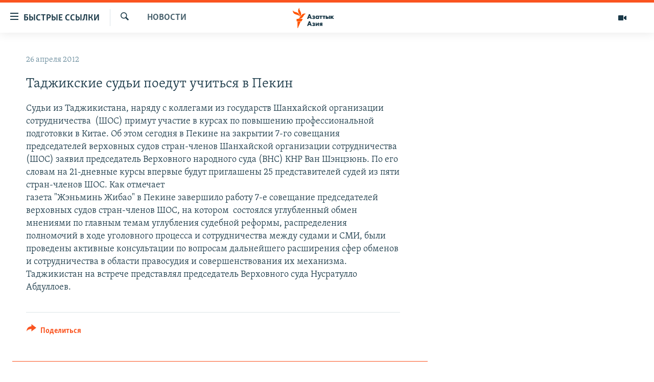

--- FILE ---
content_type: text/html; charset=utf-8
request_url: https://www.azattyqasia.org/a/24561047.html
body_size: 34038
content:

<!DOCTYPE html>
<html lang="ru" dir="ltr" class="no-js">
<head>
        <link rel="stylesheet" href="/Content/responsive/RFE/ru-KZ/RFE-ru-KZ.css?&amp;av=0.0.0.0&amp;cb=374">
<script src="https://tags.azattyq.org/rferl-pangea/prod/utag.sync.js"></script><script type='text/javascript' src='https://www.youtube.com/iframe_api' async></script>            <link rel="manifest" href="/manifest.json">
    <script type="text/javascript">
        //a general 'js' detection, must be on top level in <head>, due to CSS performance
        document.documentElement.className = "js";
        var cacheBuster = "374";
        var appBaseUrl = "/";
        var imgEnhancerBreakpoints = [0, 144, 256, 408, 650, 1023, 1597];
        var isLoggingEnabled = false;
        var isPreviewPage = false;
        var isLivePreviewPage = false;

        if (!isPreviewPage) {
            window.RFE = window.RFE || {};
            window.RFE.cacheEnabledByParam = window.location.href.indexOf('nocache=1') === -1;

            const url = new URL(window.location.href);
            const params = new URLSearchParams(url.search);

            // Remove the 'nocache' parameter
            params.delete('nocache');

            // Update the URL without the 'nocache' parameter
            url.search = params.toString();
            window.history.replaceState(null, '', url.toString());
        } else {
            window.addEventListener('load', function() {
                const links = window.document.links;
                for (let i = 0; i < links.length; i++) {
                    links[i].href = '#';
                    links[i].target = '_self';
                }
             })
        }

        // Iframe & Embed detection
        var embedProperties = {};

        try {
            // Reliable way to check if we are in an iframe.
            var isIframe = window.self !== window.top;
            embedProperties.is_iframe = isIframe;

            if (!isIframe) {
                embedProperties.embed_context = "main";
            } else {
                // We are in an iframe. Let's try to access the parent.
                // This access will only fail with strict cross-origin (without document.domain).
                var parentLocation = window.top.location;

                // The access succeeded. Now we explicitly compare the hostname.
                if (window.location.hostname === parentLocation.hostname) {
                    embedProperties.embed_context = "embed_self";
                } else {
                    // Hostname is different (e.g. different subdomain with document.domain)
                    embedProperties.embed_context = "embed_cross";
                }

                // Since the access works, we can safely get the details.
                embedProperties.url_parent = parentLocation.href;
                embedProperties.title_parent = window.top.document.title;
            }
        } catch (err) {
            // We are in an iframe, and an error occurred, probably due to cross-origin restrictions.
            embedProperties.is_iframe = true;
            embedProperties.embed_context = "embed_cross";

            // We cannot access the properties of window.top.
            // `document.referrer` can sometimes provide the URL of the parent page.
            // It is not 100% reliable, but it is the best we can do in this situation.
            embedProperties.url_parent = document.referrer || null;
            embedProperties.title_parent = null; // We can't get to the title in a cross-origin scenario.
        }

var pwaEnabled = true;        var swCacheDisabled;
    </script>
    <meta charset="utf-8" />

            <title>&#x422;&#x430;&#x434;&#x436;&#x438;&#x43A;&#x441;&#x43A;&#x438;&#x435;  &#x441;&#x443;&#x434;&#x44C;&#x438; &#x43F;&#x43E;&#x435;&#x434;&#x443;&#x442; &#x443;&#x447;&#x438;&#x442;&#x44C;&#x441;&#x44F; &#x432; &#x41F;&#x435;&#x43A;&#x438;&#x43D;</title>
            <meta name="description" content="&#x421;&#x443;&#x434;&#x44C;&#x438; &#x438;&#x437; &#x422;&#x430;&#x434;&#x436;&#x438;&#x43A;&#x438;&#x441;&#x442;&#x430;&#x43D;&#x430;, &#x43D;&#x430;&#x440;&#x44F;&#x434;&#x443; &#x441; &#x43A;&#x43E;&#x43B;&#x43B;&#x435;&#x433;&#x430;&#x43C;&#x438; &#x438;&#x437; &#x433;&#x43E;&#x441;&#x443;&#x434;&#x430;&#x440;&#x441;&#x442;&#x432; &#x428;&#x430;&#x43D;&#x445;&#x430;&#x439;&#x441;&#x43A;&#x43E;&#x439; &#x43E;&#x440;&#x433;&#x430;&#x43D;&#x438;&#x437;&#x430;&#x446;&#x438;&#x438; &#x441;&#x43E;&#x442;&#x440;&#x443;&#x434;&#x43D;&#x438;&#x447;&#x435;&#x441;&#x442;&#x432;&#x430;&#xA0; (&#x428;&#x41E;&#x421;) &#x43F;&#x440;&#x438;&#x43C;&#x443;&#x442; &#x443;&#x447;&#x430;&#x441;&#x442;&#x438;&#x435; &#x432; &#x43A;&#x443;&#x440;&#x441;&#x430;&#x445; &#x43F;&#x43E; &#x43F;&#x43E;&#x432;&#x44B;&#x448;&#x435;&#x43D;&#x438;&#x44E; &#x43F;&#x440;&#x43E;&#x444;&#x435;&#x441;&#x441;&#x438;&#x43E;&#x43D;&#x430;&#x43B;&#x44C;&#x43D;&#x43E;&#x439; &#x43F;&#x43E;&#x434;&#x433;&#x43E;&#x442;&#x43E;&#x432;&#x43A;&#x438; &#x432; &#x41A;&#x438;&#x442;&#x430;&#x435;. &#x41E;&#x431; &#x44D;&#x442;&#x43E;&#x43C; &#x441;&#x435;&#x433;&#x43E;&#x434;&#x43D;&#x44F; &#x432; &#x41F;&#x435;&#x43A;&#x438;&#x43D;&#x435; &#x43D;&#x430; &#x437;&#x430;&#x43A;&#x440;&#x44B;&#x442;&#x438;&#x438; 7-&#x433;&#x43E; &#x441;&#x43E;&#x432;&#x435;&#x449;&#x430;&#x43D;&#x438;&#x44F; &#x43F;&#x440;&#x435;&#x434;&#x441;&#x435;&#x434;&#x430;&#x442;&#x435;&#x43B;&#x435;&#x439; &#x432;&#x435;&#x440;&#x445;&#x43E;&#x432;&#x43D;&#x44B;&#x445; &#x441;&#x443;&#x434;&#x43E;&#x432; &#x441;&#x442;&#x440;&#x430;&#x43D;-&#x447;&#x43B;&#x435;&#x43D;&#x43E;&#x432; &#x428;&#x430;&#x43D;&#x445;&#x430;&#x439;&#x441;&#x43A;&#x43E;&#x439; &#x43E;&#x440;&#x433;&#x430;&#x43D;&#x438;&#x437;&#x430;&#x446;&#x438;&#x438;..." />
                <meta name="keywords" content="Новости " />
    <meta name="viewport" content="width=device-width, initial-scale=1.0" />


    <meta http-equiv="X-UA-Compatible" content="IE=edge" />

<meta name="robots" content="max-image-preview:large"><meta name="yandex-verification" content="b4983b94636388c5" />

        <link href="https://www.azattyqasia.org/a/24561047.html" rel="canonical" />

        <meta name="apple-mobile-web-app-title" content="&#x420;&#x430;&#x434;&#x438;&#x43E; &#xAB;&#x421;&#x432;&#x43E;&#x431;&#x43E;&#x434;&#x43D;&#x430;&#x44F; &#x415;&#x432;&#x440;&#x43E;&#x43F;&#x430;&#xBB;/&#x420;&#x430;&#x434;&#x438;&#x43E; &#xAB;&#x421;&#x432;&#x43E;&#x431;&#x43E;&#x434;&#x430;&#xBB;" />
        <meta name="apple-mobile-web-app-status-bar-style" content="black" />
            <meta name="apple-itunes-app" content="app-id=475986784, app-argument=//24561047.ltr" />
<meta content="&#x422;&#x430;&#x434;&#x436;&#x438;&#x43A;&#x441;&#x43A;&#x438;&#x435;  &#x441;&#x443;&#x434;&#x44C;&#x438; &#x43F;&#x43E;&#x435;&#x434;&#x443;&#x442; &#x443;&#x447;&#x438;&#x442;&#x44C;&#x441;&#x44F; &#x432; &#x41F;&#x435;&#x43A;&#x438;&#x43D;" property="og:title"></meta>
<meta content="&#x421;&#x443;&#x434;&#x44C;&#x438; &#x438;&#x437; &#x422;&#x430;&#x434;&#x436;&#x438;&#x43A;&#x438;&#x441;&#x442;&#x430;&#x43D;&#x430;, &#x43D;&#x430;&#x440;&#x44F;&#x434;&#x443; &#x441; &#x43A;&#x43E;&#x43B;&#x43B;&#x435;&#x433;&#x430;&#x43C;&#x438; &#x438;&#x437; &#x433;&#x43E;&#x441;&#x443;&#x434;&#x430;&#x440;&#x441;&#x442;&#x432; &#x428;&#x430;&#x43D;&#x445;&#x430;&#x439;&#x441;&#x43A;&#x43E;&#x439; &#x43E;&#x440;&#x433;&#x430;&#x43D;&#x438;&#x437;&#x430;&#x446;&#x438;&#x438; &#x441;&#x43E;&#x442;&#x440;&#x443;&#x434;&#x43D;&#x438;&#x447;&#x435;&#x441;&#x442;&#x432;&#x430;&#xA0; (&#x428;&#x41E;&#x421;) &#x43F;&#x440;&#x438;&#x43C;&#x443;&#x442; &#x443;&#x447;&#x430;&#x441;&#x442;&#x438;&#x435; &#x432; &#x43A;&#x443;&#x440;&#x441;&#x430;&#x445; &#x43F;&#x43E; &#x43F;&#x43E;&#x432;&#x44B;&#x448;&#x435;&#x43D;&#x438;&#x44E; &#x43F;&#x440;&#x43E;&#x444;&#x435;&#x441;&#x441;&#x438;&#x43E;&#x43D;&#x430;&#x43B;&#x44C;&#x43D;&#x43E;&#x439; &#x43F;&#x43E;&#x434;&#x433;&#x43E;&#x442;&#x43E;&#x432;&#x43A;&#x438; &#x432; &#x41A;&#x438;&#x442;&#x430;&#x435;. &#x41E;&#x431; &#x44D;&#x442;&#x43E;&#x43C; &#x441;&#x435;&#x433;&#x43E;&#x434;&#x43D;&#x44F; &#x432; &#x41F;&#x435;&#x43A;&#x438;&#x43D;&#x435; &#x43D;&#x430; &#x437;&#x430;&#x43A;&#x440;&#x44B;&#x442;&#x438;&#x438; 7-&#x433;&#x43E; &#x441;&#x43E;&#x432;&#x435;&#x449;&#x430;&#x43D;&#x438;&#x44F; &#x43F;&#x440;&#x435;&#x434;&#x441;&#x435;&#x434;&#x430;&#x442;&#x435;&#x43B;&#x435;&#x439; &#x432;&#x435;&#x440;&#x445;&#x43E;&#x432;&#x43D;&#x44B;&#x445; &#x441;&#x443;&#x434;&#x43E;&#x432; &#x441;&#x442;&#x440;&#x430;&#x43D;-&#x447;&#x43B;&#x435;&#x43D;&#x43E;&#x432; &#x428;&#x430;&#x43D;&#x445;&#x430;&#x439;&#x441;&#x43A;&#x43E;&#x439; &#x43E;&#x440;&#x433;&#x430;&#x43D;&#x438;&#x437;&#x430;&#x446;&#x438;&#x438;..." property="og:description"></meta>
<meta content="article" property="og:type"></meta>
<meta content="https://www.azattyqasia.org/a/24561047.html" property="og:url"></meta>
<meta content="&#x420;&#x430;&#x434;&#x438;&#x43E; &#x410;&#x437;&#x430;&#x442;&#x442;&#x44B;&#x43A;" property="og:site_name"></meta>
<meta content="https://www.facebook.com/RadioAzattyq" property="article:publisher"></meta>
<meta content="https://www.azattyqasia.org/Content/responsive/RFE/ru-KZ/img/top_logo_news.png" property="og:image"></meta>
<meta content="1200" property="og:image:width"></meta>
<meta content="675" property="og:image:height"></meta>
<meta content="site logo" property="og:image:alt"></meta>
<meta content="137980759673857" property="fb:app_id"></meta>
<meta content="summary_large_image" name="twitter:card"></meta>
<meta content="@Radio_Azattyk" name="twitter:site"></meta>
<meta content="https://www.azattyqasia.org/Content/responsive/RFE/ru-KZ/img/top_logo_news.png" name="twitter:image"></meta>
<meta content="&#x422;&#x430;&#x434;&#x436;&#x438;&#x43A;&#x441;&#x43A;&#x438;&#x435;  &#x441;&#x443;&#x434;&#x44C;&#x438; &#x43F;&#x43E;&#x435;&#x434;&#x443;&#x442; &#x443;&#x447;&#x438;&#x442;&#x44C;&#x441;&#x44F; &#x432; &#x41F;&#x435;&#x43A;&#x438;&#x43D;" name="twitter:title"></meta>
<meta content="&#x421;&#x443;&#x434;&#x44C;&#x438; &#x438;&#x437; &#x422;&#x430;&#x434;&#x436;&#x438;&#x43A;&#x438;&#x441;&#x442;&#x430;&#x43D;&#x430;, &#x43D;&#x430;&#x440;&#x44F;&#x434;&#x443; &#x441; &#x43A;&#x43E;&#x43B;&#x43B;&#x435;&#x433;&#x430;&#x43C;&#x438; &#x438;&#x437; &#x433;&#x43E;&#x441;&#x443;&#x434;&#x430;&#x440;&#x441;&#x442;&#x432; &#x428;&#x430;&#x43D;&#x445;&#x430;&#x439;&#x441;&#x43A;&#x43E;&#x439; &#x43E;&#x440;&#x433;&#x430;&#x43D;&#x438;&#x437;&#x430;&#x446;&#x438;&#x438; &#x441;&#x43E;&#x442;&#x440;&#x443;&#x434;&#x43D;&#x438;&#x447;&#x435;&#x441;&#x442;&#x432;&#x430;&#xA0; (&#x428;&#x41E;&#x421;) &#x43F;&#x440;&#x438;&#x43C;&#x443;&#x442; &#x443;&#x447;&#x430;&#x441;&#x442;&#x438;&#x435; &#x432; &#x43A;&#x443;&#x440;&#x441;&#x430;&#x445; &#x43F;&#x43E; &#x43F;&#x43E;&#x432;&#x44B;&#x448;&#x435;&#x43D;&#x438;&#x44E; &#x43F;&#x440;&#x43E;&#x444;&#x435;&#x441;&#x441;&#x438;&#x43E;&#x43D;&#x430;&#x43B;&#x44C;&#x43D;&#x43E;&#x439; &#x43F;&#x43E;&#x434;&#x433;&#x43E;&#x442;&#x43E;&#x432;&#x43A;&#x438; &#x432; &#x41A;&#x438;&#x442;&#x430;&#x435;. &#x41E;&#x431; &#x44D;&#x442;&#x43E;&#x43C; &#x441;&#x435;&#x433;&#x43E;&#x434;&#x43D;&#x44F; &#x432; &#x41F;&#x435;&#x43A;&#x438;&#x43D;&#x435; &#x43D;&#x430; &#x437;&#x430;&#x43A;&#x440;&#x44B;&#x442;&#x438;&#x438; 7-&#x433;&#x43E; &#x441;&#x43E;&#x432;&#x435;&#x449;&#x430;&#x43D;&#x438;&#x44F; &#x43F;&#x440;&#x435;&#x434;&#x441;&#x435;&#x434;&#x430;&#x442;&#x435;&#x43B;&#x435;&#x439; &#x432;&#x435;&#x440;&#x445;&#x43E;&#x432;&#x43D;&#x44B;&#x445; &#x441;&#x443;&#x434;&#x43E;&#x432; &#x441;&#x442;&#x440;&#x430;&#x43D;-&#x447;&#x43B;&#x435;&#x43D;&#x43E;&#x432; &#x428;&#x430;&#x43D;&#x445;&#x430;&#x439;&#x441;&#x43A;&#x43E;&#x439; &#x43E;&#x440;&#x433;&#x430;&#x43D;&#x438;&#x437;&#x430;&#x446;&#x438;&#x438;..." name="twitter:description"></meta>
                    <link rel="amphtml" href="https://www.azattyqasia.org/amp/24561047.html" />
<script type="application/ld+json">{"articleSection":"Новости ","isAccessibleForFree":true,"headline":"Таджикские  судьи поедут учиться в Пекин","inLanguage":"ru-KZ","keywords":"Новости ","author":{"@type":"Person","name":"Автор"},"datePublished":"2012-04-26 11:01:20Z","dateModified":"2012-04-26 11:02:20Z","publisher":{"logo":{"width":512,"height":220,"@type":"ImageObject","url":"https://www.azattyqasia.org/Content/responsive/RFE/ru-KZ/img/logo.png"},"@type":"NewsMediaOrganization","url":"https://www.azattyqasia.org","sameAs":["https://facebook.com/RadioAzattyq","https://twitter.com/RadioAzattyq","https://www.youtube.com/user/AzattyqRadio","https://www.instagram.com/azattyq","https://t.me/RadioAzattyq"],"name":"Радио Азаттык","alternateName":""},"@context":"https://schema.org","@type":"NewsArticle","mainEntityOfPage":"https://www.azattyqasia.org/a/24561047.html","url":"https://www.azattyqasia.org/a/24561047.html","description":"Судьи из Таджикистана, наряду с коллегами из государств Шанхайской организации сотрудничества  (ШОС) примут участие в курсах по повышению профессиональной подготовки в Китае. Об этом сегодня в Пекине на закрытии 7-го совещания председателей верховных судов стран-членов Шанхайской организации...","image":{"width":1080,"height":608,"@type":"ImageObject","url":"https://gdb.rferl.org/00000000-0000-0000-0000-000000000000_w1080_h608.gif"},"name":"Таджикские  судьи поедут учиться в Пекин"}</script>
    <script src="/Scripts/responsive/infographics.bundle.min.js?&amp;av=0.0.0.0&amp;cb=374"></script>
        <script src="/Scripts/responsive/dollardom.min.js?&amp;av=0.0.0.0&amp;cb=374"></script>
        <script src="/Scripts/responsive/modules/commons.js?&amp;av=0.0.0.0&amp;cb=374"></script>
        <script src="/Scripts/responsive/modules/app_code.js?&amp;av=0.0.0.0&amp;cb=374"></script>

        <link rel="icon" type="image/svg+xml" href="/Content/responsive/RFE/img/webApp/favicon.svg" />
        <link rel="alternate icon" href="/Content/responsive/RFE/img/webApp/favicon.ico" />
            <link rel="mask-icon" color="#ea6903" href="/Content/responsive/RFE/img/webApp/favicon_safari.svg" />
        <link rel="apple-touch-icon" sizes="152x152" href="/Content/responsive/RFE/img/webApp/ico-152x152.png" />
        <link rel="apple-touch-icon" sizes="144x144" href="/Content/responsive/RFE/img/webApp/ico-144x144.png" />
        <link rel="apple-touch-icon" sizes="114x114" href="/Content/responsive/RFE/img/webApp/ico-114x114.png" />
        <link rel="apple-touch-icon" sizes="72x72" href="/Content/responsive/RFE/img/webApp/ico-72x72.png" />
        <link rel="apple-touch-icon-precomposed" href="/Content/responsive/RFE/img/webApp/ico-57x57.png" />
        <link rel="icon" sizes="192x192" href="/Content/responsive/RFE/img/webApp/ico-192x192.png" />
        <link rel="icon" sizes="128x128" href="/Content/responsive/RFE/img/webApp/ico-128x128.png" />
        <meta name="msapplication-TileColor" content="#ffffff" />
        <meta name="msapplication-TileImage" content="/Content/responsive/RFE/img/webApp/ico-144x144.png" />
                <link rel="preload" href="/Content/responsive/fonts/Skolar-Lt_Cyrl_v2.4.woff" type="font/woff" as="font" crossorigin="anonymous" />
    <link rel="alternate" type="application/rss+xml" title="RFE/RL - Top Stories [RSS]" href="/api/" />
    <link rel="sitemap" type="application/rss+xml" href="/sitemap.xml" />
    
    



        <script type="text/javascript" >
            var analyticsData = Object.assign(embedProperties, {url:"https://www.azattyqasia.org/a/24561047.html",property_id:"418",article_uid:"24561047",page_title:"Таджикские  судьи поедут учиться в Пекин",page_type:"article",content_type:"article",subcontent_type:"article",last_modified:"2012-04-26 11:02:20Z",pub_datetime:"2012-04-26 11:01:20Z",section:"новости ",english_section:"news-azattyq",byline:"",categories:"news-azattyq",domain:"www.azattyqasia.org",language:"Russian",language_service:"RFERL Kazakh",platform:"web",copied:"no",copied_article:"",copied_title:"",runs_js:"Yes",cms_release:"8.45.0.0.374",enviro_type:"prod",slug:"",entity:"RFE",short_language_service:"KAZ",platform_short:"W",page_name:"Таджикские  судьи поедут учиться в Пекин"});
            // Push Analytics data as GTM message (without "event" attribute and before GTM initialization)
            window.dataLayer = window.dataLayer || [];
            window.dataLayer.push(analyticsData);
        </script>
        <script type="text/javascript" data-cookiecategory="analytics">
            var gtmEventObject = {event: 'page_meta_ready'};window.dataLayer = window.dataLayer || [];window.dataLayer.push(gtmEventObject);
            var renderGtm = "true";
            if (renderGtm === "true") {
                (function(w,d,s,l,i){w[l]=w[l]||[];w[l].push({'gtm.start':new Date().getTime(),event:'gtm.js'});var f=d.getElementsByTagName(s)[0],j=d.createElement(s),dl=l!='dataLayer'?'&l='+l:'';j.async=true;j.src='//www.googletagmanager.com/gtm.js?id='+i+dl;f.parentNode.insertBefore(j,f);})(window,document,'script','dataLayer','GTM-WXZBPZ');
            }
        </script>
</head>
<body class=" nav-no-loaded cc_theme pg-arch arch-news nojs-images ">
<noscript><iframe src="https://www.googletagmanager.com/ns.html?id=GTM-WXZBPZ" height="0" width="0" style="display:none;visibility:hidden"></iframe></noscript>        <!--Analytics tag js version start-->
            <script type="text/javascript" data-cookiecategory="analytics">
                var utag_data = Object.assign({}, analyticsData, {pub_year:"2012",pub_month:"04",pub_day:"26",pub_hour:"11",pub_weekday:"Thursday"});
if(typeof(TealiumTagFrom)==='function' && typeof(TealiumTagSearchKeyword)==='function') {
var utag_from=TealiumTagFrom();var utag_searchKeyword=TealiumTagSearchKeyword();
if(utag_searchKeyword!=null && utag_searchKeyword!=='' && utag_data["search_keyword"]==null) utag_data["search_keyword"]=utag_searchKeyword;if(utag_from!=null && utag_from!=='') utag_data["from"]=TealiumTagFrom();}
                if(window.top!== window.self&&utag_data.page_type==="snippet"){utag_data.page_type = 'iframe';}
                try{if(window.top!==window.self&&window.self.location.hostname===window.top.location.hostname){utag_data.platform = 'self-embed';utag_data.platform_short = 'se';}}catch(e){if(window.top!==window.self&&window.self.location.search.includes("platformType=self-embed")){utag_data.platform = 'cross-promo';utag_data.platform_short = 'cp';}}
                (function(a,b,c,d){    a="https://tags.azattyq.org/rferl-pangea/prod/utag.js";    b=document;c="script";d=b.createElement(c);d.src=a;d.type="text/java"+c;d.async=true;    a=b.getElementsByTagName(c)[0];a.parentNode.insertBefore(d,a);    })();
            </script>
        <!--Analytics tag js version end-->
<!-- Analytics tag management NoScript -->
<noscript>
<img style="position: absolute; border: none;" src="https://ssc.azattyq.org/b/ss/bbgprod,bbgentityrferl/1/G.4--NS/1559413610?pageName=rfe%3akaz%3aw%3aarticle%3a%d0%a2%d0%b0%d0%b4%d0%b6%d0%b8%d0%ba%d1%81%d0%ba%d0%b8%d0%b5%20%20%d1%81%d1%83%d0%b4%d1%8c%d0%b8%20%d0%bf%d0%be%d0%b5%d0%b4%d1%83%d1%82%20%d1%83%d1%87%d0%b8%d1%82%d1%8c%d1%81%d1%8f%20%d0%b2%20%d0%9f%d0%b5%d0%ba%d0%b8%d0%bd&amp;c6=%d0%a2%d0%b0%d0%b4%d0%b6%d0%b8%d0%ba%d1%81%d0%ba%d0%b8%d0%b5%20%20%d1%81%d1%83%d0%b4%d1%8c%d0%b8%20%d0%bf%d0%be%d0%b5%d0%b4%d1%83%d1%82%20%d1%83%d1%87%d0%b8%d1%82%d1%8c%d1%81%d1%8f%20%d0%b2%20%d0%9f%d0%b5%d0%ba%d0%b8%d0%bd&amp;v36=8.45.0.0.374&amp;v6=D=c6&amp;g=https%3a%2f%2fwww.azattyqasia.org%2fa%2f24561047.html&amp;c1=D=g&amp;v1=D=g&amp;events=event1,event52&amp;c16=rferl%20kazakh&amp;v16=D=c16&amp;c5=news-azattyq&amp;v5=D=c5&amp;ch=%d0%9d%d0%be%d0%b2%d0%be%d1%81%d1%82%d0%b8%20&amp;c15=russian&amp;v15=D=c15&amp;c4=article&amp;v4=D=c4&amp;c14=24561047&amp;v14=D=c14&amp;v20=no&amp;c17=web&amp;v17=D=c17&amp;mcorgid=518abc7455e462b97f000101%40adobeorg&amp;server=www.azattyqasia.org&amp;pageType=D=c4&amp;ns=bbg&amp;v29=D=server&amp;v25=rfe&amp;v30=418&amp;v105=D=User-Agent " alt="analytics" width="1" height="1" /></noscript>
<!-- End of Analytics tag management NoScript -->


        <!--*** Accessibility links - For ScreenReaders only ***-->
        <section>
            <div class="sr-only">
                <h2>&#x414;&#x43E;&#x441;&#x442;&#x443;&#x43F;&#x43D;&#x43E;&#x441;&#x442;&#x44C; &#x441;&#x441;&#x44B;&#x43B;&#x43E;&#x43A;</h2>
                <ul>
                    <li><a href="#content" data-disable-smooth-scroll="1">&#x412;&#x435;&#x440;&#x43D;&#x443;&#x442;&#x44C;&#x441;&#x44F; &#x43A; &#x43E;&#x441;&#x43D;&#x43E;&#x432;&#x43D;&#x43E;&#x43C;&#x443; &#x441;&#x43E;&#x434;&#x435;&#x440;&#x436;&#x430;&#x43D;&#x438;&#x44E;</a></li>
                    <li><a href="#navigation" data-disable-smooth-scroll="1">&#x412;&#x435;&#x440;&#x43D;&#x443;&#x442;&#x441;&#x44F; &#x43A; &#x433;&#x43B;&#x430;&#x432;&#x43D;&#x43E;&#x439; &#x43D;&#x430;&#x432;&#x438;&#x433;&#x430;&#x446;&#x438;&#x438;</a></li>
                    <li><a href="#txtHeaderSearch" data-disable-smooth-scroll="1">&#x412;&#x435;&#x440;&#x43D;&#x443;&#x442;&#x441;&#x44F; &#x43A; &#x43F;&#x43E;&#x438;&#x441;&#x43A;&#x443;</a></li>
                </ul>
            </div>
        </section>
    




<div dir="ltr">
    <div id="page">
            <aside>

<div class="c-lightbox overlay-modal">
    <div class="c-lightbox__intro">
        <h2 class="c-lightbox__intro-title"></h2>
        <button class="btn btn--rounded c-lightbox__btn c-lightbox__intro-next" title="&#x421;&#x43B;&#x435;&#x434;&#x443;&#x44E;&#x449;&#x438;&#x439;">
            <span class="ico ico--rounded ico-chevron-forward"></span>
            <span class="sr-only">&#x421;&#x43B;&#x435;&#x434;&#x443;&#x44E;&#x449;&#x438;&#x439;</span>
        </button>
    </div>
    <div class="c-lightbox__nav">
        <button class="btn btn--rounded c-lightbox__btn c-lightbox__btn--close" title="&#x417;&#x430;&#x43A;&#x440;&#x44B;&#x442;&#x44C;">
            <span class="ico ico--rounded ico-close"></span>
            <span class="sr-only">&#x417;&#x430;&#x43A;&#x440;&#x44B;&#x442;&#x44C;</span>
        </button>
        <button class="btn btn--rounded c-lightbox__btn c-lightbox__btn--prev" title="&#x41F;&#x440;&#x435;&#x434;&#x44B;&#x434;&#x443;&#x449;&#x438;&#x439;">
            <span class="ico ico--rounded ico-chevron-backward"></span>
            <span class="sr-only">&#x41F;&#x440;&#x435;&#x434;&#x44B;&#x434;&#x443;&#x449;&#x438;&#x439;</span>
        </button>
        <button class="btn btn--rounded c-lightbox__btn c-lightbox__btn--next" title="&#x421;&#x43B;&#x435;&#x434;&#x443;&#x44E;&#x449;&#x438;&#x439;">
            <span class="ico ico--rounded ico-chevron-forward"></span>
            <span class="sr-only">&#x421;&#x43B;&#x435;&#x434;&#x443;&#x44E;&#x449;&#x438;&#x439;</span>
        </button>
    </div>
    <div class="c-lightbox__content-wrap">
        <figure class="c-lightbox__content">
            <span class="c-spinner c-spinner--lightbox">
                <img src="/Content/responsive/img/player-spinner.png"
                     alt="please wait"
                     title="please wait" />
            </span>
            <div class="c-lightbox__img">
                <div class="thumb">
                    <img src="" alt="" />
                </div>
            </div>
            <figcaption>
                <div class="c-lightbox__info c-lightbox__info--foot">
                    <span class="c-lightbox__counter"></span>
                    <span class="caption c-lightbox__caption"></span>
                </div>
            </figcaption>
        </figure>
    </div>
    <div class="hidden">
        <div class="content-advisory__box content-advisory__box--lightbox">
            <span class="content-advisory__box-text">&#x42D;&#x442;&#x430; &#x444;&#x43E;&#x442;&#x43E;&#x433;&#x440;&#x430;&#x444;&#x438;&#x44F; &#x441;&#x43E;&#x434;&#x435;&#x440;&#x436;&#x438;&#x442; &#x43A;&#x43E;&#x43D;&#x442;&#x435;&#x43D;&#x442;, &#x43A;&#x43E;&#x442;&#x43E;&#x440;&#x44B;&#x439; &#x43C;&#x43E;&#x436;&#x435;&#x442; &#x43F;&#x43E;&#x43A;&#x430;&#x437;&#x430;&#x442;&#x44C;&#x441;&#x44F; &#x43E;&#x441;&#x43A;&#x43E;&#x440;&#x431;&#x438;&#x442;&#x435;&#x43B;&#x44C;&#x43D;&#x44B;&#x43C; &#x438;&#x43B;&#x438; &#x43D;&#x435;&#x434;&#x43E;&#x43F;&#x443;&#x441;&#x442;&#x438;&#x43C;&#x44B;&#x43C;.</span>
            <button class="btn btn--transparent content-advisory__box-btn m-t-md" value="text" type="button">
                <span class="btn__text">
                    &#x41A;&#x43B;&#x438;&#x43A;&#x43D;&#x438;&#x442;&#x435;, &#x447;&#x442;&#x43E;&#x431;&#x44B; &#x43F;&#x43E;&#x441;&#x43C;&#x43E;&#x442;&#x440;&#x435;&#x442;&#x44C;
                </span>
            </button>
        </div>
    </div>
</div>                
<div class="ctc-message pos-fix">
    <div class="ctc-message__inner">Link has been copied to clipboard</div>
</div>
            </aside>

<div class="hdr-20 hdr-20--big">
    <div class="hdr-20__inner">
        <div class="hdr-20__max pos-rel">
            <div class="hdr-20__side hdr-20__side--primary d-flex">
                <label data-for="main-menu-ctrl" data-switcher-trigger="true" data-switch-target="main-menu-ctrl" class="burger hdr-trigger pos-rel trans-trigger" data-trans-evt="click" data-trans-id="menu">
                    <span class="ico ico-close hdr-trigger__ico hdr-trigger__ico--close burger__ico burger__ico--close"></span>
                    <span class="ico ico-menu hdr-trigger__ico hdr-trigger__ico--open burger__ico burger__ico--open"></span>
                        <span class="burger__label">&#x411;&#x44B;&#x441;&#x442;&#x440;&#x44B;&#x435; &#x441;&#x441;&#x44B;&#x43B;&#x43A;&#x438;</span>
                </label>
                <div class="menu-pnl pos-fix trans-target" data-switch-target="main-menu-ctrl" data-trans-id="menu">
                    <div class="menu-pnl__inner">
                        <nav class="main-nav menu-pnl__item menu-pnl__item--first">
                            <ul class="main-nav__list accordeon" data-analytics-tales="false" data-promo-name="link" data-location-name="nav,secnav">
                                

        <li class="main-nav__item accordeon__item" data-switch-target="menu-item-598">
            <label class="main-nav__item-name main-nav__item-name--label accordeon__control-label" data-switcher-trigger="true" data-for="menu-item-598">
                &#x426;&#x435;&#x43D;&#x442;&#x440;&#x430;&#x43B;&#x44C;&#x43D;&#x430;&#x44F; &#x410;&#x437;&#x438;&#x44F;
                <span class="ico ico-chevron-down main-nav__chev"></span>
            </label>
            <div class="main-nav__sub-list">
                
    <a class="main-nav__item-name main-nav__item-name--link main-nav__item-name--sub" href="/p/6951.html" title="&#x41A;&#x430;&#x437;&#x430;&#x445;&#x441;&#x442;&#x430;&#x43D;" data-item-name="kazakhstan-rus" >&#x41A;&#x430;&#x437;&#x430;&#x445;&#x441;&#x442;&#x430;&#x43D;</a>

    <a class="main-nav__item-name main-nav__item-name--link main-nav__item-name--sub" href="/kyrgyzstan" title="&#x41A;&#x44B;&#x440;&#x433;&#x44B;&#x437;&#x441;&#x442;&#x430;&#x43D;" data-item-name="Kyrgyzstan-rus" >&#x41A;&#x44B;&#x440;&#x433;&#x44B;&#x437;&#x441;&#x442;&#x430;&#x43D;</a>

    <a class="main-nav__item-name main-nav__item-name--link main-nav__item-name--sub" href="/uzbekistan" title="&#x423;&#x437;&#x431;&#x435;&#x43A;&#x438;&#x441;&#x442;&#x430;&#x43D;" data-item-name="uzbekistan-rus" >&#x423;&#x437;&#x431;&#x435;&#x43A;&#x438;&#x441;&#x442;&#x430;&#x43D;</a>

    <a class="main-nav__item-name main-nav__item-name--link main-nav__item-name--sub" href="/tajikistan" title="&#x422;&#x430;&#x434;&#x436;&#x438;&#x43A;&#x438;&#x441;&#x442;&#x430;&#x43D;" data-item-name="tajikistan-rus" >&#x422;&#x430;&#x434;&#x436;&#x438;&#x43A;&#x438;&#x441;&#x442;&#x430;&#x43D;</a>

            </div>
        </li>

        <li class="main-nav__item">
            <a class="main-nav__item-name main-nav__item-name--link" href="/z/360" title="&#x41D;&#x43E;&#x432;&#x43E;&#x441;&#x442;&#x438;" data-item-name="news-azattyq" >&#x41D;&#x43E;&#x432;&#x43E;&#x441;&#x442;&#x438;</a>
        </li>

        <li class="main-nav__item">
            <a class="main-nav__item-name main-nav__item-name--link" href="/z/22747" title="&#x412;&#x43E;&#x439;&#x43D;&#x430; &#x432; &#x423;&#x43A;&#x440;&#x430;&#x438;&#x43D;&#x435;" data-item-name="war-in-ukraine" >&#x412;&#x43E;&#x439;&#x43D;&#x430; &#x432; &#x423;&#x43A;&#x440;&#x430;&#x438;&#x43D;&#x435;</a>
        </li>

        <li class="main-nav__item accordeon__item" data-switch-target="menu-item-4683">
            <label class="main-nav__item-name main-nav__item-name--label accordeon__control-label" data-switcher-trigger="true" data-for="menu-item-4683">
                &#x41D;&#x430; &#x434;&#x440;&#x443;&#x433;&#x438;&#x445; &#x44F;&#x437;&#x44B;&#x43A;&#x430;&#x445;
                <span class="ico ico-chevron-down main-nav__chev"></span>
            </label>
            <div class="main-nav__sub-list">
                
    <a class="main-nav__item-name main-nav__item-name--link main-nav__item-name--sub" href="https://www.azattyq.org/" title="&#x49A;&#x430;&#x437;&#x430;&#x49B;&#x448;&#x430;"  target="_blank" rel="noopener">&#x49A;&#x430;&#x437;&#x430;&#x49B;&#x448;&#x430;</a>

    <a class="main-nav__item-name main-nav__item-name--link main-nav__item-name--sub" href="https://www.azattyk.org/" title="&#x41A;&#x44B;&#x440;&#x433;&#x44B;&#x437;&#x447;&#x430;"  target="_blank" rel="noopener">&#x41A;&#x44B;&#x440;&#x433;&#x44B;&#x437;&#x447;&#x430;</a>

    <a class="main-nav__item-name main-nav__item-name--link main-nav__item-name--sub" href="https://www.ozodlik.org/" title="&#x40E;&#x437;&#x431;&#x435;&#x43A;&#x447;&#x430;"  target="_blank" rel="noopener">&#x40E;&#x437;&#x431;&#x435;&#x43A;&#x447;&#x430;</a>

    <a class="main-nav__item-name main-nav__item-name--link main-nav__item-name--sub" href="https://www.ozodi.org/" title="&#x422;&#x43E;&#x4B7;&#x438;&#x43A;&#x4E3;"  target="_blank" rel="noopener">&#x422;&#x43E;&#x4B7;&#x438;&#x43A;&#x4E3;</a>

    <a class="main-nav__item-name main-nav__item-name--link main-nav__item-name--sub" href="https://www.azathabar.com/" title="T&#xFC;rkmen&#xE7;e"  target="_blank" rel="noopener">T&#xFC;rkmen&#xE7;e</a>

            </div>
        </li>



                            </ul>
                        </nav>
                        




                        
                            <div class="menu-pnl__item menu-pnl__item--social">
                                    <h5 class="menu-pnl__sub-head">&#x41F;&#x43E;&#x434;&#x43F;&#x438;&#x448;&#x438;&#x442;&#x435;&#x441;&#x44C; &#x43D;&#x430; &#x43D;&#x430;&#x441; &#x432; &#x441;&#x43E;&#x446;&#x441;&#x435;&#x442;&#x44F;&#x445;</h5>

        <a href="https://facebook.com/RadioAzattyq" title="&#x410;&#x437;&#x430;&#x442;&#x442;&#x44B;&#x43A; &#x432; Facebook&#x27;e" data-analytics-text="follow_on_facebook" class="btn btn--rounded btn--social-inverted menu-pnl__btn js-social-btn btn-facebook"  target="_blank" rel="noopener">
            <span class="ico ico-facebook-alt ico--rounded"></span>
        </a>


        <a href="https://www.youtube.com/user/AzattyqRadio" title="&#x41D;&#x430;&#x448; Youtube-&#x43A;&#x430;&#x43D;&#x430;&#x43B;" data-analytics-text="follow_on_youtube" class="btn btn--rounded btn--social-inverted menu-pnl__btn js-social-btn btn-youtube"  target="_blank" rel="noopener">
            <span class="ico ico-youtube ico--rounded"></span>
        </a>


        <a href="https://twitter.com/RadioAzattyq" title="&#x410;&#x437;&#x430;&#x442;&#x442;&#x44B;&#x43A; &#x432; Twitter&#x27;e" data-analytics-text="follow_on_twitter" class="btn btn--rounded btn--social-inverted menu-pnl__btn js-social-btn btn-twitter"  target="_blank" rel="noopener">
            <span class="ico ico-twitter ico--rounded"></span>
        </a>


        <a href="https://www.instagram.com/azattyq" title="&#x410;&#x437;&#x430;&#x442;&#x442;&#x44B;&#x43A; &#x432; Instagram&#x27;&#x435;" data-analytics-text="follow_on_instagram" class="btn btn--rounded btn--social-inverted menu-pnl__btn js-social-btn btn-instagram"  target="_blank" rel="noopener">
            <span class="ico ico-instagram ico--rounded"></span>
        </a>


        <a href="https://t.me/RadioAzattyq" title="&#x410;&#x437;&#x430;&#x442;&#x442;&#x44B;&#x43A; &#x432; Telegram&#x27;&#x435;" data-analytics-text="follow_on_telegram" class="btn btn--rounded btn--social-inverted menu-pnl__btn js-social-btn btn-telegram"  target="_blank" rel="noopener">
            <span class="ico ico-telegram ico--rounded"></span>
        </a>

                            </div>
                            <div class="menu-pnl__item">
                                <a href="/navigation/allsites" class="menu-pnl__item-link">
                                    <span class="ico ico-languages "></span>
                                    &#x412;&#x441;&#x435; &#x441;&#x430;&#x439;&#x442;&#x44B; &#x420;&#x421;&#x415;/&#x420;&#x421;
                                </a>
                            </div>
                    </div>
                </div>
                <label data-for="top-search-ctrl" data-switcher-trigger="true" data-switch-target="top-search-ctrl" class="top-srch-trigger hdr-trigger">
                    <span class="ico ico-close hdr-trigger__ico hdr-trigger__ico--close top-srch-trigger__ico top-srch-trigger__ico--close"></span>
                    <span class="ico ico-search hdr-trigger__ico hdr-trigger__ico--open top-srch-trigger__ico top-srch-trigger__ico--open"></span>
                </label>
                <div class="srch-top srch-top--in-header" data-switch-target="top-search-ctrl">
                    <div class="container">
                        
<form action="/s" class="srch-top__form srch-top__form--in-header" id="form-topSearchHeader" method="get" role="search">    <label for="txtHeaderSearch" class="sr-only">&#x418;&#x441;&#x43A;&#x430;&#x442;&#x44C;</label>
    <input type="text" id="txtHeaderSearch" name="k" placeholder="&#x41F;&#x43E;&#x438;&#x441;&#x43A;" accesskey="s" value="" class="srch-top__input analyticstag-event" onkeydown="if (event.keyCode === 13) { FireAnalyticsTagEventOnSearch('search', $dom.get('#txtHeaderSearch')[0].value) }" />
    <button title="&#x418;&#x441;&#x43A;&#x430;&#x442;&#x44C;" type="submit" class="btn btn--top-srch analyticstag-event" onclick="FireAnalyticsTagEventOnSearch('search', $dom.get('#txtHeaderSearch')[0].value) ">
        <span class="ico ico-search"></span>
    </button>
</form>
                    </div>
                </div>
                <a href="/" class="main-logo-link">
                    <img src="/Content/responsive/RFE/ru-KZ/img/logo-compact.svg?cb=374" class="main-logo main-logo--comp" alt="site logo">
                        <img src="/Content/responsive/RFE/ru-KZ/img/logo.svg?cb=374" class="main-logo main-logo--big" alt="site logo">
                </a>
            </div>
            <div class="hdr-20__side hdr-20__side--secondary d-flex">
                

    <a href="/multimedia" title="&#x41C;&#x443;&#x43B;&#x44C;&#x442;&#x438;&#x43C;&#x435;&#x434;&#x438;&#x430;" class="hdr-20__secondary-item" data-item-name="video">
        
    <span class="ico ico-video hdr-20__secondary-icon"></span>

    </a>

    <a href="/s" title="&#x418;&#x441;&#x43A;&#x430;&#x442;&#x44C;" class="hdr-20__secondary-item hdr-20__secondary-item--search" data-item-name="search">
        
    <span class="ico ico-search hdr-20__secondary-icon hdr-20__secondary-icon--search"></span>

    </a>



                
                <div class="srch-bottom">
                    
<form action="/s" class="srch-bottom__form d-flex" id="form-bottomSearch" method="get" role="search">    <label for="txtSearch" class="sr-only">&#x418;&#x441;&#x43A;&#x430;&#x442;&#x44C;</label>
    <input type="search" id="txtSearch" name="k" placeholder="&#x41F;&#x43E;&#x438;&#x441;&#x43A;" accesskey="s" value="" class="srch-bottom__input analyticstag-event" onkeydown="if (event.keyCode === 13) { FireAnalyticsTagEventOnSearch('search', $dom.get('#txtSearch')[0].value) }" />
    <button title="&#x418;&#x441;&#x43A;&#x430;&#x442;&#x44C;" type="submit" class="btn btn--bottom-srch analyticstag-event" onclick="FireAnalyticsTagEventOnSearch('search', $dom.get('#txtSearch')[0].value) ">
        <span class="ico ico-search"></span>
    </button>
</form>
                </div>
            </div>
            <img src="/Content/responsive/RFE/ru-KZ/img/logo-print.gif?cb=374" class="logo-print" loading="lazy" alt="site logo">
            <img src="/Content/responsive/RFE/ru-KZ/img/logo-print_color.png?cb=374" class="logo-print logo-print--color" loading="lazy" alt="site logo">
        </div>
    </div>
</div>
    <script>
        if (document.body.className.indexOf('pg-home') > -1) {
            var nav2In = document.querySelector('.hdr-20__inner');
            var nav2Sec = document.querySelector('.hdr-20__side--secondary');
            var secStyle = window.getComputedStyle(nav2Sec);
            if (nav2In && window.pageYOffset < 150 && secStyle['position'] !== 'fixed') {
                nav2In.classList.add('hdr-20__inner--big')
            }
        }
    </script>



<div class="c-hlights c-hlights--breaking c-hlights--no-item" data-hlight-display="mobile,desktop">
    <div class="c-hlights__wrap container p-0">
        <div class="c-hlights__nav">
            <a role="button" href="#" title="&#x41F;&#x440;&#x435;&#x434;&#x44B;&#x434;&#x443;&#x449;&#x438;&#x439;">
                <span class="ico ico-chevron-backward m-0"></span>
                <span class="sr-only">&#x41F;&#x440;&#x435;&#x434;&#x44B;&#x434;&#x443;&#x449;&#x438;&#x439;</span>
            </a>
            <a role="button" href="#" title="&#x421;&#x43B;&#x435;&#x434;&#x443;&#x44E;&#x449;&#x438;&#x439;">
                <span class="ico ico-chevron-forward m-0"></span>
                <span class="sr-only">&#x421;&#x43B;&#x435;&#x434;&#x443;&#x44E;&#x449;&#x438;&#x439;</span>
            </a>
        </div>
        <span class="c-hlights__label">
            <span class="">&#x421;&#x440;&#x43E;&#x447;&#x43D;&#x44B;&#x435; &#x43D;&#x43E;&#x432;&#x43E;&#x441;&#x442;&#x438;:</span>
            <span class="switcher-trigger">
                <label data-for="more-less-1" data-switcher-trigger="true" class="switcher-trigger__label switcher-trigger__label--more p-b-0" title="&#x41F;&#x43E;&#x43A;&#x430;&#x437;&#x430;&#x442;&#x44C; &#x431;&#x43E;&#x43B;&#x44C;&#x448;&#x435;">
                    <span class="ico ico-chevron-down"></span>
                </label>
                <label data-for="more-less-1" data-switcher-trigger="true" class="switcher-trigger__label switcher-trigger__label--less p-b-0" title="&#x421;&#x43E;&#x43A;&#x440;&#x430;&#x442;&#x438;&#x442;&#x44C; &#x442;&#x435;&#x43A;&#x441;&#x442;">
                    <span class="ico ico-chevron-up"></span>
                </label>
            </span>
        </span>
        <ul class="c-hlights__items switcher-target" data-switch-target="more-less-1">
            
        </ul>
    </div>
</div>


        <div id="content">
            

<div class="container">
    <div class="row">
        <div class="col-sm-12 col-md-8">
            <div class="news">

    <h1 class="pg-title pg-title--move-to-header">
        &#x41D;&#x43E;&#x432;&#x43E;&#x441;&#x442;&#x438; 
    </h1>
                <div id="newsItems" class="accordeon accordeon--scroll-adjust">

<div class="accordeon__item-wrap">
    <div class="news__item news__item--unopenable accordeon__item sticky-btn-parent" data-switcher-opened=true data-switch-target="more-less-24561047" data-article-id="24561047" data-api-id="24561047" data-api-type="1">
        <div class="news__item-inner pos-rel">

<div class="publishing-details ">
        <div class="published">
            <span class="date" >
                    <time pubdate="pubdate" datetime="2012-04-26T16:01:20&#x2B;05:00">
                        26 &#x430;&#x43F;&#x440;&#x435;&#x43B;&#x44F; 2012
                    </time>
            </span>
        </div>
</div>



    <h1 class="title pg-title">
        &#x422;&#x430;&#x434;&#x436;&#x438;&#x43A;&#x441;&#x43A;&#x438;&#x435;  &#x441;&#x443;&#x434;&#x44C;&#x438; &#x43F;&#x43E;&#x435;&#x434;&#x443;&#x442; &#x443;&#x447;&#x438;&#x442;&#x44C;&#x441;&#x44F; &#x432; &#x41F;&#x435;&#x43A;&#x438;&#x43D;
    </h1>
            <div class="news__buttons news__buttons--main pos-abs">
                <button class="btn btn--news btn--news-more pos-abs">
                    <span class="ico ico-chevron-down"></span>
                </button>
                <button class="btn btn--news sticky-btn btn--news-less">
                    <span class="ico ico-close"></span>
                </button>
            </div>
                <div class="wsw accordeon__target">
                    

Судьи из Таджикистана, наряду с коллегами из государств Шанхайской организации сотрудничества  (ШОС) примут участие в курсах по повышению профессиональной подготовки в Китае. Об этом сегодня в Пекине на закрытии 7-го совещания председателей верховных судов стран-членов Шанхайской организации сотрудничества (ШОС) заявил председатель Верховного народного суда (ВНС) КНР Ван Шэнцзюнь. По его словам на 21-дневные курсы впервые будут приглашены 25 представителей судей из пяти стран-членов ШОС. Как отмечает<br />
газета &quot;Жэньминь Жибао&quot; в Пекине завершило работу 7-е совещание председателей верховных судов стран-членов ШОС, на котором  состоялся углубленный обмен мнениями по главным темам углубления судебной реформы, распределения полномочий в ходе уголовного процесса и сотрудничества между судами и СМИ, были проведены активные консультации по вопросам дальнейшего расширения сфер обменов и сотрудничества в области правосудия и совершенствования их механизма.<br />
Таджикистан на встрече представлял председатель Верховного суда Нусратулло Абдуллоев.


                </div>
            <div class="pos-rel news__read-more">
                <label class="news__read-more-label accordeon__control-label pos-abs" data-for="more-less-24561047" data-switcher-trigger="true"></label>
                <a class="btn btn--link news__read-more-btn" href="#" title="&#x427;&#x438;&#x442;&#x430;&#x442;&#x44C; &#x434;&#x430;&#x43B;&#x44C;&#x448;&#x435;">
                    <span class="btn__text">
                        &#x427;&#x438;&#x442;&#x430;&#x442;&#x44C; &#x434;&#x430;&#x43B;&#x44C;&#x448;&#x435;
                    </span>
                </a>
            </div>
            <label data-for="more-less-24561047" data-switcher-trigger="true" class="switcher-trigger__label accordeon__control-label news__control-label pos-abs"></label>
        </div>
        <div class="news__share-outer">

                <div class="links">
                        <p class="buttons link-content-sharing p-0 ">
                            <button class="btn btn--link btn-content-sharing p-t-0 " id="btnContentSharing" value="text" role="Button" type="" title="&#x43F;&#x43E;&#x434;&#x435;&#x43B;&#x438;&#x442;&#x44C;&#x441;&#x44F; &#x432; &#x434;&#x440;&#x443;&#x433;&#x438;&#x445; &#x441;&#x43E;&#x446;&#x441;&#x435;&#x442;&#x44F;&#x445;">
                                <span class="ico ico-share ico--l"></span>
                                <span class="btn__text ">
                                    &#x41F;&#x43E;&#x434;&#x435;&#x43B;&#x438;&#x442;&#x44C;&#x441;&#x44F;
                                </span>
                            </button>
                        </p>
                        <aside class="content-sharing js-content-sharing " role="complementary" 
                               data-share-url="https://www.azattyqasia.org/a/24561047.html" data-share-title="&#x422;&#x430;&#x434;&#x436;&#x438;&#x43A;&#x441;&#x43A;&#x438;&#x435;  &#x441;&#x443;&#x434;&#x44C;&#x438; &#x43F;&#x43E;&#x435;&#x434;&#x443;&#x442; &#x443;&#x447;&#x438;&#x442;&#x44C;&#x441;&#x44F; &#x432; &#x41F;&#x435;&#x43A;&#x438;&#x43D;" data-share-text="">
                            <div class="content-sharing__popover">
                                <h6 class="content-sharing__title">&#x41F;&#x43E;&#x434;&#x435;&#x43B;&#x438;&#x442;&#x44C;&#x441;&#x44F;</h6>
                                <button href="#close" id="btnCloseSharing" class="btn btn--text-like content-sharing__close-btn">
                                    <span class="ico ico-close ico--l"></span>
                                </button>
            <ul class="content-sharing__list">
                    <li class="content-sharing__item">
                            <div class="ctc ">
                                <input type="text" class="ctc__input" readonly="readonly">
                                <a href="" js-href="https://www.azattyqasia.org/a/24561047.html" class="content-sharing__link ctc__button">
                                    <span class="ico ico-copy-link ico--rounded ico--s"></span>
                                        <span class="content-sharing__link-text">Copy link</span>
                                </a>
                            </div>
                    </li>
                    <li class="content-sharing__item">
        <a href="https://facebook.com/sharer.php?u=https%3a%2f%2fwww.azattyqasia.org%2fa%2f24561047.html"
           data-analytics-text="share_on_facebook"
           title="Facebook" target="_blank"
           class="content-sharing__link  js-social-btn">
            <span class="ico ico-facebook ico--rounded ico--s"></span>
                <span class="content-sharing__link-text">Facebook</span>
        </a>
                    </li>
                    <li class="content-sharing__item">
        <a href="https://twitter.com/share?url=https%3a%2f%2fwww.azattyqasia.org%2fa%2f24561047.html&amp;text=%d0%a2%d0%b0%d0%b4%d0%b6%d0%b8%d0%ba%d1%81%d0%ba%d0%b8%d0%b5&#x2B;&#x2B;%d1%81%d1%83%d0%b4%d1%8c%d0%b8&#x2B;%d0%bf%d0%be%d0%b5%d0%b4%d1%83%d1%82&#x2B;%d1%83%d1%87%d0%b8%d1%82%d1%8c%d1%81%d1%8f&#x2B;%d0%b2&#x2B;%d0%9f%d0%b5%d0%ba%d0%b8%d0%bd"
           data-analytics-text="share_on_twitter"
           title="X (Twitter)" target="_blank"
           class="content-sharing__link  js-social-btn">
            <span class="ico ico-twitter ico--rounded ico--s"></span>
                <span class="content-sharing__link-text">X (Twitter)</span>
        </a>
                    </li>
                    <li class="content-sharing__item visible-xs-inline-block visible-sm-inline-block">
        <a href="whatsapp://send?text=https%3a%2f%2fwww.azattyqasia.org%2fa%2f24561047.html"
           data-analytics-text="share_on_whatsapp"
           title="WhatsApp" target="_blank"
           class="content-sharing__link  js-social-btn">
            <span class="ico ico-whatsapp ico--rounded ico--s"></span>
                <span class="content-sharing__link-text">WhatsApp</span>
        </a>
                    </li>
                    <li class="content-sharing__item">
        <a href="mailto:?body=https%3a%2f%2fwww.azattyqasia.org%2fa%2f24561047.html&amp;subject=&#x422;&#x430;&#x434;&#x436;&#x438;&#x43A;&#x441;&#x43A;&#x438;&#x435;  &#x441;&#x443;&#x434;&#x44C;&#x438; &#x43F;&#x43E;&#x435;&#x434;&#x443;&#x442; &#x443;&#x447;&#x438;&#x442;&#x44C;&#x441;&#x44F; &#x432; &#x41F;&#x435;&#x43A;&#x438;&#x43D;"
           
           title="Email" 
           class="content-sharing__link ">
            <span class="ico ico-email ico--rounded ico--s"></span>
                <span class="content-sharing__link-text">Email</span>
        </a>
                    </li>

            </ul>
                            </div>
                        </aside>
                    
                </div>

        </div>
    </div>
</div>

                        <div class="news__item news__item--spacer ">
                            <h4 class="title news__spacer-title">&#x427;&#x438;&#x442;&#x430;&#x442;&#x44C; &#x434;&#x430;&#x43B;&#x44C;&#x448;&#x435;</h4>
                        </div>

<div class="accordeon__item-wrap">
    <div class="news__item news__item--unopenable accordeon__item sticky-btn-parent" data-switch-target="more-less-33665116" data-article-id="33665116" data-api-id="33665116" data-api-type="1">
        <div class="news__item-inner pos-rel">

<div class="publishing-details ">
        <div class="published">
            <span class="date" >
                    <time pubdate="pubdate" datetime="2026-01-31T03:45:00&#x2B;05:00">
                        31 &#x44F;&#x43D;&#x432;&#x430;&#x440;&#x44F; 2026
                    </time>
            </span>
        </div>
</div>



    <h1 class="title pg-title">
        &#x423;&#x43C;&#x435;&#x440;&#x43B;&#x430; &#x430;&#x43A;&#x442;&#x440;&#x438;&#x441;&#x430; &#x41A;&#x44D;&#x442;&#x440;&#x438;&#x43D; &#x41E;&#x2019;&#x425;&#x430;&#x440;&#x430;. &#x41E;&#x43D;&#x430; &#x438;&#x433;&#x440;&#x430;&#x43B;&#x430; &#x43C;&#x430;&#x442;&#x44C; &#x433;&#x435;&#x440;&#x43E;&#x44F; &#xAB;&#x41E;&#x434;&#x438;&#x43D; &#x434;&#x43E;&#x43C;&#x430;&#xBB;
    </h1>

<div class="cover-media">
    <figure class="media-image js-media-expand">
        <div class="img-wrap">
            <div class="thumb thumb16_9">

            <img src="https://gdb.rferl.org/09caa686-29a3-4908-06d1-08de3bed1b27_w250_r1_s.jpg" alt="&#x41A;&#x44D;&#x442;&#x440;&#x438;&#x43D; &#x41E;&#x2019;&#x425;&#x430;&#x440;&#x430;" />
                                </div>
        </div>
            <figcaption>
                <span class="caption">&#x41A;&#x44D;&#x442;&#x440;&#x438;&#x43D; &#x41E;&#x2019;&#x425;&#x430;&#x440;&#x430;</span>
            </figcaption>
    </figure>
</div>

            <div class="news__buttons news__buttons--main pos-abs">
                <button class="btn btn--news btn--news-more pos-abs">
                    <span class="ico ico-chevron-down"></span>
                </button>
                <button class="btn btn--news sticky-btn btn--news-less">
                    <span class="ico ico-close"></span>
                </button>
            </div>
                <div class="wsw accordeon__target">
                    

<p style="text-align: start;">Канадо-американская актриса, режиссёр и сценарист Кэтрин О’Хара умерла в возрасте 71 года, сообщает Variety.</p><p style="text-align: start;">О’Хара скончалась 30 января в своём доме в Лос-Анджелесе после непродолжительной болезни.</p><p style="text-align: start;">Кэтрин О’Хара родилась 4 марта 1954 года в Торонто. Впервые актриса появилась на телеэкране в 1979 году в канадском шоу Canada After Dark. В 1970-х годах она в основном занималась озвучиванием мультфильмов.</p><p style="text-align: start;">Актриса получила широкую известность благодаря фильмам «Один дома» (1990 год) и «Один дома 2: Потерявшийся в Нью-Йорке» (1992 год), где сыграла мать Кевина Маккаллистера — персонажа Маколея Калкина.</p><p style="text-align: start;">Среди знаковых ролей актрисы также Делия Дитц в фильме «Битлджус» и его сиквеле 2024 года, работы в картинах «После работы», «Победители шоу», а также в сериалах «Шиттс Крик», «Одни из нас» и «Киностудия».</p><p style="text-align: start;">За почти 50-летнюю карьеру Кэтрин О’Хара была удостоена двух премий «Эмми», «Золотого глобуса» и двух наград Гильдии киноактёров.</p>


                </div>
            <div class="pos-rel news__read-more">
                <label class="news__read-more-label accordeon__control-label pos-abs" data-for="more-less-33665116" data-switcher-trigger="true"></label>
                <a class="btn btn--link news__read-more-btn" href="#" title="&#x427;&#x438;&#x442;&#x430;&#x442;&#x44C; &#x434;&#x430;&#x43B;&#x44C;&#x448;&#x435;">
                    <span class="btn__text">
                        &#x427;&#x438;&#x442;&#x430;&#x442;&#x44C; &#x434;&#x430;&#x43B;&#x44C;&#x448;&#x435;
                    </span>
                </a>
            </div>
            <label data-for="more-less-33665116" data-switcher-trigger="true" class="switcher-trigger__label accordeon__control-label news__control-label pos-abs"></label>
        </div>
        <div class="news__share-outer">

                <div class="links">
                        <p class="buttons link-content-sharing p-0 ">
                            <button class="btn btn--link btn-content-sharing p-t-0 " id="btnContentSharing" value="text" role="Button" type="" title="&#x43F;&#x43E;&#x434;&#x435;&#x43B;&#x438;&#x442;&#x44C;&#x441;&#x44F; &#x432; &#x434;&#x440;&#x443;&#x433;&#x438;&#x445; &#x441;&#x43E;&#x446;&#x441;&#x435;&#x442;&#x44F;&#x445;">
                                <span class="ico ico-share ico--l"></span>
                                <span class="btn__text ">
                                    &#x41F;&#x43E;&#x434;&#x435;&#x43B;&#x438;&#x442;&#x44C;&#x441;&#x44F;
                                </span>
                            </button>
                        </p>
                        <aside class="content-sharing js-content-sharing " role="complementary" 
                               data-share-url="/a/umerla-aktrisa-ketrin-o-hara-ona-igrala-mat-geroya-odin-doma/33665116.html" data-share-title="&#x423;&#x43C;&#x435;&#x440;&#x43B;&#x430; &#x430;&#x43A;&#x442;&#x440;&#x438;&#x441;&#x430; &#x41A;&#x44D;&#x442;&#x440;&#x438;&#x43D; &#x41E;&#x2019;&#x425;&#x430;&#x440;&#x430;. &#x41E;&#x43D;&#x430; &#x438;&#x433;&#x440;&#x430;&#x43B;&#x430; &#x43C;&#x430;&#x442;&#x44C; &#x433;&#x435;&#x440;&#x43E;&#x44F; &#xAB;&#x41E;&#x434;&#x438;&#x43D; &#x434;&#x43E;&#x43C;&#x430;&#xBB;" data-share-text="">
                            <div class="content-sharing__popover">
                                <h6 class="content-sharing__title">&#x41F;&#x43E;&#x434;&#x435;&#x43B;&#x438;&#x442;&#x44C;&#x441;&#x44F;</h6>
                                <button href="#close" id="btnCloseSharing" class="btn btn--text-like content-sharing__close-btn">
                                    <span class="ico ico-close ico--l"></span>
                                </button>
            <ul class="content-sharing__list">
                    <li class="content-sharing__item">
                            <div class="ctc ">
                                <input type="text" class="ctc__input" readonly="readonly">
                                <a href="" js-href="/a/umerla-aktrisa-ketrin-o-hara-ona-igrala-mat-geroya-odin-doma/33665116.html" class="content-sharing__link ctc__button">
                                    <span class="ico ico-copy-link ico--rounded ico--s"></span>
                                        <span class="content-sharing__link-text">Copy link</span>
                                </a>
                            </div>
                    </li>
                    <li class="content-sharing__item">
        <a href="https://facebook.com/sharer.php?u=%2fa%2fumerla-aktrisa-ketrin-o-hara-ona-igrala-mat-geroya-odin-doma%2f33665116.html"
           data-analytics-text="share_on_facebook"
           title="Facebook" target="_blank"
           class="content-sharing__link  js-social-btn">
            <span class="ico ico-facebook ico--rounded ico--s"></span>
                <span class="content-sharing__link-text">Facebook</span>
        </a>
                    </li>
                    <li class="content-sharing__item">
        <a href="https://twitter.com/share?url=%2fa%2fumerla-aktrisa-ketrin-o-hara-ona-igrala-mat-geroya-odin-doma%2f33665116.html&amp;text=%d0%a3%d0%bc%d0%b5%d1%80%d0%bb%d0%b0&#x2B;%d0%b0%d0%ba%d1%82%d1%80%d0%b8%d1%81%d0%b0&#x2B;%d0%9a%d1%8d%d1%82%d1%80%d0%b8%d0%bd&#x2B;%d0%9e%e2%80%99%d0%a5%d0%b0%d1%80%d0%b0.&#x2B;%d0%9e%d0%bd%d0%b0&#x2B;%d0%b8%d0%b3%d1%80%d0%b0%d0%bb%d0%b0&#x2B;%d0%bc%d0%b0%d1%82%d1%8c&#x2B;%d0%b3%d0%b5%d1%80%d0%be%d1%8f&#x2B;%c2%ab%d0%9e%d0%b4%d0%b8%d0%bd&#x2B;%d0%b4%d0%be%d0%bc%d0%b0%c2%bb"
           data-analytics-text="share_on_twitter"
           title="X (Twitter)" target="_blank"
           class="content-sharing__link  js-social-btn">
            <span class="ico ico-twitter ico--rounded ico--s"></span>
                <span class="content-sharing__link-text">X (Twitter)</span>
        </a>
                    </li>
                    <li class="content-sharing__item visible-xs-inline-block visible-sm-inline-block">
        <a href="whatsapp://send?text=%2fa%2fumerla-aktrisa-ketrin-o-hara-ona-igrala-mat-geroya-odin-doma%2f33665116.html"
           data-analytics-text="share_on_whatsapp"
           title="WhatsApp" target="_blank"
           class="content-sharing__link  js-social-btn">
            <span class="ico ico-whatsapp ico--rounded ico--s"></span>
                <span class="content-sharing__link-text">WhatsApp</span>
        </a>
                    </li>
                    <li class="content-sharing__item">
        <a href="mailto:?body=%2fa%2fumerla-aktrisa-ketrin-o-hara-ona-igrala-mat-geroya-odin-doma%2f33665116.html&amp;subject=&#x423;&#x43C;&#x435;&#x440;&#x43B;&#x430; &#x430;&#x43A;&#x442;&#x440;&#x438;&#x441;&#x430; &#x41A;&#x44D;&#x442;&#x440;&#x438;&#x43D; &#x41E;&#x2019;&#x425;&#x430;&#x440;&#x430;. &#x41E;&#x43D;&#x430; &#x438;&#x433;&#x440;&#x430;&#x43B;&#x430; &#x43C;&#x430;&#x442;&#x44C; &#x433;&#x435;&#x440;&#x43E;&#x44F; &#xAB;&#x41E;&#x434;&#x438;&#x43D; &#x434;&#x43E;&#x43C;&#x430;&#xBB;"
           
           title="Email" 
           class="content-sharing__link ">
            <span class="ico ico-email ico--rounded ico--s"></span>
                <span class="content-sharing__link-text">Email</span>
        </a>
                    </li>

            </ul>
                            </div>
                        </aside>
                    
                </div>

                <aside class="news__show-comments">
                    <a href="https://www.azattyqasia.org/a/umerla-aktrisa-ketrin-o-hara-ona-igrala-mat-geroya-odin-doma/33665116.html"  class="news__show-comments-link">
        <button class="btn btn--link news__show-comments-btn" value="text" role="&#x421;&#x43C;&#x43E;&#x442;&#x440;&#x435;&#x442;&#x44C; &#x43A;&#x43E;&#x43C;&#x43C;&#x435;&#x43D;&#x442;&#x430;&#x440;&#x438;&#x438;" title="&#x421;&#x43C;&#x43E;&#x442;&#x440;&#x435;&#x442;&#x44C; &#x43A;&#x43E;&#x43C;&#x43C;&#x435;&#x43D;&#x442;&#x430;&#x440;&#x438;&#x438;">
            <span class="ico ico-comment news__show-comments-ico"></span>
            <span class="btn__text">
                &#x421;&#x43C;&#x43E;&#x442;&#x440;&#x435;&#x442;&#x44C; &#x43A;&#x43E;&#x43C;&#x43C;&#x435;&#x43D;&#x442;&#x430;&#x440;&#x438;&#x438;
            </span>
        </button>
                        <span class="ico ico-chevron-down news__show-comments-ico"></span>
                        <span class="ico ico-chevron-up news__show-comments-ico"></span>
                    </a>
                </aside>
        </div>
            <div class="news__comments-outer sticky-btn-parent pos-rel">
                <div class="news__buttons pos-abs">
                    <button class="btn btn--news sticky-btn btn--news-comments btn--seen" value="Button" role="Button" title="Button">
                        <span class="ico ico-close"></span>
                    </button>
                </div>
                <div class="news__comments hidden">
                    <label data-for="more-less-33665116" data-switcher-trigger="true" data-close-only="true" class="switcher-trigger__label accordeon__control-label news__control-label news__control-label--comments pos-abs"></label>
                    
    <div id="comments" class="comments-parent">
        <div class="row">
            <div class="col-xs-12">
                <div class="comments comments--fb">
                    <h3 class="section-head"> </h3>
                        <div class="comments-form comments-facebook">
                            <div class="fb-comments" data-href="http://www.azattyqasia.org/a/umerla-aktrisa-ketrin-o-hara-ona-igrala-mat-geroya-odin-doma/33665116.html" data-numposts="2" data-mobile="true"></div>
                        </div>
                </div>
            </div>
        </div>
    </div>

                </div>
            </div>
    </div>
</div>


<div class="accordeon__item-wrap">
    <div class="news__item news__item--unopenable accordeon__item sticky-btn-parent" data-switch-target="more-less-33664858" data-article-id="33664858" data-api-id="33664858" data-api-type="1">
        <div class="news__item-inner pos-rel">

<div class="publishing-details ">
        <div class="published">
            <span class="date" >
                    <time pubdate="pubdate" datetime="2026-01-30T18:20:26&#x2B;05:00">
                        30 &#x44F;&#x43D;&#x432;&#x430;&#x440;&#x44F; 2026
                    </time>
            </span>
        </div>
</div>



    <h1 class="title pg-title">
        &#x41C;&#x435;&#x436;&#x434;&#x443;&#x43D;&#x430;&#x440;&#x43E;&#x434;&#x43D;&#x44B;&#x439; &#x43A;&#x43E;&#x43C;&#x438;&#x442;&#x435;&#x442; &#x437;&#x430;&#x449;&#x438;&#x442;&#x44B; &#x436;&#x443;&#x440;&#x43D;&#x430;&#x43B;&#x438;&#x441;&#x442;&#x43E;&#x432; &#x43F;&#x440;&#x438;&#x437;&#x432;&#x430;&#x43B; &#x432;&#x43B;&#x430;&#x441;&#x442;&#x438; &#x41A;&#x44B;&#x440;&#x433;&#x44B;&#x437;&#x441;&#x442;&#x430;&#x43D;&#x430; &#x43E;&#x441;&#x432;&#x43E;&#x431;&#x43E;&#x434;&#x438;&#x442;&#x44C; &#x436;&#x443;&#x440;&#x43D;&#x430;&#x43B;&#x438;&#x441;&#x442;&#x43A;&#x443; &#x41C;&#x430;&#x445;&#x430;&#x431;&#x430;&#x442; &#x422;&#x430;&#x436;&#x438;&#x431;&#x435;&#x43A; &#x43A;&#x44B;&#x437;&#x44B;
    </h1>

<div class="cover-media">
    <figure class="media-image js-media-expand">
        <div class="img-wrap">
            <div class="thumb thumb16_9">

            <img src="https://gdb.rferl.org/01000000-0a00-0242-c68e-08dc9cafe570_w250_r1_s.png" alt="&#x41C;&#x430;&#x445;&#x430;&#x431;&#x430;&#x442; &#x422;&#x430;&#x436;&#x438;&#x431;&#x435;&#x43A; &#x43A;&#x44B;&#x437;&#x44B;" />
                                </div>
        </div>
            <figcaption>
                <span class="caption">&#x41C;&#x430;&#x445;&#x430;&#x431;&#x430;&#x442; &#x422;&#x430;&#x436;&#x438;&#x431;&#x435;&#x43A; &#x43A;&#x44B;&#x437;&#x44B;</span>
            </figcaption>
    </figure>
</div>

            <div class="news__buttons news__buttons--main pos-abs">
                <button class="btn btn--news btn--news-more pos-abs">
                    <span class="ico ico-chevron-down"></span>
                </button>
                <button class="btn btn--news sticky-btn btn--news-less">
                    <span class="ico ico-close"></span>
                </button>
            </div>
                <div class="wsw accordeon__target">
                    

<p>Накануне решения Верховного суда Кыргызстана, запланированного на 2 февраля, Международный Комитет защиты журналистов (CPJ) и ещё семь правозащитных организаций призвали власти Кыргызстана выполнить заключение рабочей группы ООН по произвольным задержаниям и безотлагательно освободить журналистку Махабат Тажибек кызы.<br /><br />Ранее международная правозащитная организация Amnesty International: <a href="https://www.azattyqasia.org/a/33563293.html" class="wsw__a"><u>инициировала петицию</u></a> с призывом освободить журналистку и пересмотреть её дело. 30 января директор Amnesty International по Восточной Европе и Центральной Азии Мари Стразерс заявила, что «у властей Кыргызстана есть чёткий и неизбежный выбор: либо соблюдать свои международные обязательства в области прав человека, либо продолжать их игнорировать».</p><p>– Рабочая группа ООН по произвольным задержаниям недвусмысленно пришла к выводу, что заключение Махабат Тажибек кызы является незаконным, её приговор должен быть отменён, а сама она — немедленно освобождена и получить компенсацию за перенесённую несправедливость. В этом решении нет ничего двусмысленного, факультативного или символического, – отметила Мари Стразерс.<br /></p>

        <div data-owner-ct="None" data-inline="False">
        <div class="media-block also-read" >
                <a href="/a/tyazhelyy-god-dlya-media-i-avtorov-v-tsentralnoy-azii/33619107.html" target="_self" title="&#x41A;&#x43E;&#x433;&#x434;&#x430; &#x436;&#x443;&#x440;&#x43D;&#x430;&#x43B;&#x438;&#x441;&#x442;&#x43E;&#x432; &#x43F;&#x440;&#x438;&#x440;&#x430;&#x432;&#x43D;&#x438;&#x432;&#x430;&#x44E;&#x442; &#x43A; &#x44D;&#x43A;&#x441;&#x442;&#x440;&#x435;&#x43C;&#x438;&#x441;&#x442;&#x430;&#x43C;. &#x422;&#x44F;&#x436;&#x435;&#x43B;&#x44B;&#x439; &#x433;&#x43E;&#x434; &#x434;&#x43B;&#x44F; &#x43C;&#x435;&#x434;&#x438;&#x430; &#x438; &#x430;&#x432;&#x442;&#x43E;&#x440;&#x43E;&#x432; &#x432; &#x426;&#x435;&#x43D;&#x442;&#x440;&#x430;&#x43B;&#x44C;&#x43D;&#x43E;&#x439; &#x410;&#x437;&#x438;&#x438;" class="img-wrap img-wrap--size-3 also-read__img">
                    <span class="thumb thumb16_9">
                            <noscript class="nojs-img">
                                <img src="https://gdb.rferl.org/034d0000-0aff-0242-60e8-08dacedfeded_cx0_cy6_cw0_w100_r1.png" alt="&#x41C;&#x430;&#x440;&#x448; &#x437;&#x430; &#x441;&#x432;&#x43E;&#x431;&#x43E;&#x434;&#x443; &#x441;&#x43B;&#x43E;&#x432;&#x430; &#x432; &#x411;&#x438;&#x448;&#x43A;&#x435;&#x43A;&#x435;. &#x41D;&#x43E;&#x44F;&#x431;&#x440;&#x44C; 2022 &#x433;&#x43E;&#x434;&#x430;">
                            </noscript>
                        <img data-src="https://gdb.rferl.org/034d0000-0aff-0242-60e8-08dacedfeded_cx0_cy6_cw0_w100_r1.png"  alt="&#x41C;&#x430;&#x440;&#x448; &#x437;&#x430; &#x441;&#x432;&#x43E;&#x431;&#x43E;&#x434;&#x443; &#x441;&#x43B;&#x43E;&#x432;&#x430; &#x432; &#x411;&#x438;&#x448;&#x43A;&#x435;&#x43A;&#x435;. &#x41D;&#x43E;&#x44F;&#x431;&#x440;&#x44C; 2022 &#x433;&#x43E;&#x434;&#x430;" />
                    </span>
                </a>
            <div class="media-block__content also-read__body also-read__body--h">
                <a href="/a/tyazhelyy-god-dlya-media-i-avtorov-v-tsentralnoy-azii/33619107.html" target="_self" title="&#x41A;&#x43E;&#x433;&#x434;&#x430; &#x436;&#x443;&#x440;&#x43D;&#x430;&#x43B;&#x438;&#x441;&#x442;&#x43E;&#x432; &#x43F;&#x440;&#x438;&#x440;&#x430;&#x432;&#x43D;&#x438;&#x432;&#x430;&#x44E;&#x442; &#x43A; &#x44D;&#x43A;&#x441;&#x442;&#x440;&#x435;&#x43C;&#x438;&#x441;&#x442;&#x430;&#x43C;. &#x422;&#x44F;&#x436;&#x435;&#x43B;&#x44B;&#x439; &#x433;&#x43E;&#x434; &#x434;&#x43B;&#x44F; &#x43C;&#x435;&#x434;&#x438;&#x430; &#x438; &#x430;&#x432;&#x442;&#x43E;&#x440;&#x43E;&#x432; &#x432; &#x426;&#x435;&#x43D;&#x442;&#x440;&#x430;&#x43B;&#x44C;&#x43D;&#x43E;&#x439; &#x410;&#x437;&#x438;&#x438;">
                    <span class="also-read__text--label">
                        &#x427;&#x418;&#x422;&#x410;&#x419;&#x422;&#x415; &#x422;&#x410;&#x41A;&#x416;&#x415;:
                    </span>
                    <h4 class="media-block__title media-block__title--size-3 also-read__text p-0">
                        &#x41A;&#x43E;&#x433;&#x434;&#x430; &#x436;&#x443;&#x440;&#x43D;&#x430;&#x43B;&#x438;&#x441;&#x442;&#x43E;&#x432; &#x43F;&#x440;&#x438;&#x440;&#x430;&#x432;&#x43D;&#x438;&#x432;&#x430;&#x44E;&#x442; &#x43A; &#x44D;&#x43A;&#x441;&#x442;&#x440;&#x435;&#x43C;&#x438;&#x441;&#x442;&#x430;&#x43C;. &#x422;&#x44F;&#x436;&#x435;&#x43B;&#x44B;&#x439; &#x433;&#x43E;&#x434; &#x434;&#x43B;&#x44F; &#x43C;&#x435;&#x434;&#x438;&#x430; &#x438; &#x430;&#x432;&#x442;&#x43E;&#x440;&#x43E;&#x432; &#x432; &#x426;&#x435;&#x43D;&#x442;&#x440;&#x430;&#x43B;&#x44C;&#x43D;&#x43E;&#x439; &#x410;&#x437;&#x438;&#x438;
                    </h4>
                </a>
            </div>
        </div>
        </div>

<p>Махабат Тажибек кызы возглавляет антикоррупционные расследовательские проекты Temirov Live и Ait Ait Dese. Она и ещё десять журналистов и активистов была задержана в январе 2024 года. В октябре Тажибек кызы приговорили к шести годам лишения свободы по обвинению в призывах к массовым беспорядкам.</p><p>2 февраля Верховный суд Кыргызстана должен решить, будет ли возобновлено рассмотрение её дела. Ранее Рабочая группа ООН пришла к выводу, что лишение свободы журналистки носит произвольный характер, и призвала власти Кыргызстан немедленно освободить её, выплатить компенсацию и расследовать обстоятельства задержания.</p><p>Муж Тажибек кызы – журналист-расследователь Болот Темиров, в настоящее время находится в эмиграции. В 2025 году он стал лауреатом международной премии CPJ за свободу прессы 2025 года.</p>


                </div>
            <div class="pos-rel news__read-more">
                <label class="news__read-more-label accordeon__control-label pos-abs" data-for="more-less-33664858" data-switcher-trigger="true"></label>
                <a class="btn btn--link news__read-more-btn" href="#" title="&#x427;&#x438;&#x442;&#x430;&#x442;&#x44C; &#x434;&#x430;&#x43B;&#x44C;&#x448;&#x435;">
                    <span class="btn__text">
                        &#x427;&#x438;&#x442;&#x430;&#x442;&#x44C; &#x434;&#x430;&#x43B;&#x44C;&#x448;&#x435;
                    </span>
                </a>
            </div>
            <label data-for="more-less-33664858" data-switcher-trigger="true" class="switcher-trigger__label accordeon__control-label news__control-label pos-abs"></label>
        </div>
        <div class="news__share-outer">

                <div class="links">
                        <p class="buttons link-content-sharing p-0 ">
                            <button class="btn btn--link btn-content-sharing p-t-0 " id="btnContentSharing" value="text" role="Button" type="" title="&#x43F;&#x43E;&#x434;&#x435;&#x43B;&#x438;&#x442;&#x44C;&#x441;&#x44F; &#x432; &#x434;&#x440;&#x443;&#x433;&#x438;&#x445; &#x441;&#x43E;&#x446;&#x441;&#x435;&#x442;&#x44F;&#x445;">
                                <span class="ico ico-share ico--l"></span>
                                <span class="btn__text ">
                                    &#x41F;&#x43E;&#x434;&#x435;&#x43B;&#x438;&#x442;&#x44C;&#x441;&#x44F;
                                </span>
                            </button>
                        </p>
                        <aside class="content-sharing js-content-sharing " role="complementary" 
                               data-share-url="/a/mezhdunarodnyy-komitet-zaschity-zhurnalistov-prizval-vlasti-kyrgyzstana-nemedlenno-osvobodit-zhurnalistku-mahabat-tazhibek-kyzy/33664858.html" data-share-title="&#x41C;&#x435;&#x436;&#x434;&#x443;&#x43D;&#x430;&#x440;&#x43E;&#x434;&#x43D;&#x44B;&#x439; &#x43A;&#x43E;&#x43C;&#x438;&#x442;&#x435;&#x442; &#x437;&#x430;&#x449;&#x438;&#x442;&#x44B; &#x436;&#x443;&#x440;&#x43D;&#x430;&#x43B;&#x438;&#x441;&#x442;&#x43E;&#x432; &#x43F;&#x440;&#x438;&#x437;&#x432;&#x430;&#x43B; &#x432;&#x43B;&#x430;&#x441;&#x442;&#x438; &#x41A;&#x44B;&#x440;&#x433;&#x44B;&#x437;&#x441;&#x442;&#x430;&#x43D;&#x430; &#x43E;&#x441;&#x432;&#x43E;&#x431;&#x43E;&#x434;&#x438;&#x442;&#x44C; &#x436;&#x443;&#x440;&#x43D;&#x430;&#x43B;&#x438;&#x441;&#x442;&#x43A;&#x443; &#x41C;&#x430;&#x445;&#x430;&#x431;&#x430;&#x442; &#x422;&#x430;&#x436;&#x438;&#x431;&#x435;&#x43A; &#x43A;&#x44B;&#x437;&#x44B;" data-share-text="">
                            <div class="content-sharing__popover">
                                <h6 class="content-sharing__title">&#x41F;&#x43E;&#x434;&#x435;&#x43B;&#x438;&#x442;&#x44C;&#x441;&#x44F;</h6>
                                <button href="#close" id="btnCloseSharing" class="btn btn--text-like content-sharing__close-btn">
                                    <span class="ico ico-close ico--l"></span>
                                </button>
            <ul class="content-sharing__list">
                    <li class="content-sharing__item">
                            <div class="ctc ">
                                <input type="text" class="ctc__input" readonly="readonly">
                                <a href="" js-href="/a/mezhdunarodnyy-komitet-zaschity-zhurnalistov-prizval-vlasti-kyrgyzstana-nemedlenno-osvobodit-zhurnalistku-mahabat-tazhibek-kyzy/33664858.html" class="content-sharing__link ctc__button">
                                    <span class="ico ico-copy-link ico--rounded ico--s"></span>
                                        <span class="content-sharing__link-text">Copy link</span>
                                </a>
                            </div>
                    </li>
                    <li class="content-sharing__item">
        <a href="https://facebook.com/sharer.php?u=%2fa%2fmezhdunarodnyy-komitet-zaschity-zhurnalistov-prizval-vlasti-kyrgyzstana-nemedlenno-osvobodit-zhurnalistku-mahabat-tazhibek-kyzy%2f33664858.html"
           data-analytics-text="share_on_facebook"
           title="Facebook" target="_blank"
           class="content-sharing__link  js-social-btn">
            <span class="ico ico-facebook ico--rounded ico--s"></span>
                <span class="content-sharing__link-text">Facebook</span>
        </a>
                    </li>
                    <li class="content-sharing__item">
        <a href="https://twitter.com/share?url=%2fa%2fmezhdunarodnyy-komitet-zaschity-zhurnalistov-prizval-vlasti-kyrgyzstana-nemedlenno-osvobodit-zhurnalistku-mahabat-tazhibek-kyzy%2f33664858.html&amp;text=%d0%9c%d0%b5%d0%b6%d0%b4%d1%83%d0%bd%d0%b0%d1%80%d0%be%d0%b4%d0%bd%d1%8b%d0%b9&#x2B;%d0%ba%d0%be%d0%bc%d0%b8%d1%82%d0%b5%d1%82&#x2B;%d0%b7%d0%b0%d1%89%d0%b8%d1%82%d1%8b&#x2B;%d0%b6%d1%83%d1%80%d0%bd%d0%b0%d0%bb%d0%b8%d1%81%d1%82%d0%be%d0%b2&#x2B;%d0%bf%d1%80%d0%b8%d0%b7%d0%b2%d0%b0%d0%bb&#x2B;%d0%b2%d0%bb%d0%b0%d1%81%d1%82%d0%b8&#x2B;%d0%9a%d1%8b%d1%80%d0%b3%d1%8b%d0%b7%d1%81%d1%82%d0%b0%d0%bd%d0%b0&#x2B;%d0%be%d1%81%d0%b2%d0%be%d0%b1%d0%be%d0%b4%d0%b8%d1%82%d1%8c&#x2B;%d0%b6%d1%83%d1%80%d0%bd%d0%b0%d0%bb%d0%b8%d1%81%d1%82%d0%ba%d1%83&#x2B;%d0%9c%d0%b0%d1%85%d0%b0%d0%b1%d0%b0%d1%82&#x2B;%d0%a2%d0%b0%d0%b6%d0%b8%d0%b1%d0%b5%d0%ba&#x2B;%d0%ba%d1%8b%d0%b7%d1%8b"
           data-analytics-text="share_on_twitter"
           title="X (Twitter)" target="_blank"
           class="content-sharing__link  js-social-btn">
            <span class="ico ico-twitter ico--rounded ico--s"></span>
                <span class="content-sharing__link-text">X (Twitter)</span>
        </a>
                    </li>
                    <li class="content-sharing__item visible-xs-inline-block visible-sm-inline-block">
        <a href="whatsapp://send?text=%2fa%2fmezhdunarodnyy-komitet-zaschity-zhurnalistov-prizval-vlasti-kyrgyzstana-nemedlenno-osvobodit-zhurnalistku-mahabat-tazhibek-kyzy%2f33664858.html"
           data-analytics-text="share_on_whatsapp"
           title="WhatsApp" target="_blank"
           class="content-sharing__link  js-social-btn">
            <span class="ico ico-whatsapp ico--rounded ico--s"></span>
                <span class="content-sharing__link-text">WhatsApp</span>
        </a>
                    </li>
                    <li class="content-sharing__item">
        <a href="mailto:?body=%2fa%2fmezhdunarodnyy-komitet-zaschity-zhurnalistov-prizval-vlasti-kyrgyzstana-nemedlenno-osvobodit-zhurnalistku-mahabat-tazhibek-kyzy%2f33664858.html&amp;subject=&#x41C;&#x435;&#x436;&#x434;&#x443;&#x43D;&#x430;&#x440;&#x43E;&#x434;&#x43D;&#x44B;&#x439; &#x43A;&#x43E;&#x43C;&#x438;&#x442;&#x435;&#x442; &#x437;&#x430;&#x449;&#x438;&#x442;&#x44B; &#x436;&#x443;&#x440;&#x43D;&#x430;&#x43B;&#x438;&#x441;&#x442;&#x43E;&#x432; &#x43F;&#x440;&#x438;&#x437;&#x432;&#x430;&#x43B; &#x432;&#x43B;&#x430;&#x441;&#x442;&#x438; &#x41A;&#x44B;&#x440;&#x433;&#x44B;&#x437;&#x441;&#x442;&#x430;&#x43D;&#x430; &#x43E;&#x441;&#x432;&#x43E;&#x431;&#x43E;&#x434;&#x438;&#x442;&#x44C; &#x436;&#x443;&#x440;&#x43D;&#x430;&#x43B;&#x438;&#x441;&#x442;&#x43A;&#x443; &#x41C;&#x430;&#x445;&#x430;&#x431;&#x430;&#x442; &#x422;&#x430;&#x436;&#x438;&#x431;&#x435;&#x43A; &#x43A;&#x44B;&#x437;&#x44B;"
           
           title="Email" 
           class="content-sharing__link ">
            <span class="ico ico-email ico--rounded ico--s"></span>
                <span class="content-sharing__link-text">Email</span>
        </a>
                    </li>

            </ul>
                            </div>
                        </aside>
                    
                </div>

                <aside class="news__show-comments">
                    <a href="https://www.azattyqasia.org/a/mezhdunarodnyy-komitet-zaschity-zhurnalistov-prizval-vlasti-kyrgyzstana-nemedlenno-osvobodit-zhurnalistku-mahabat-tazhibek-kyzy/33664858.html"  class="news__show-comments-link">
        <button class="btn btn--link news__show-comments-btn" value="text" role="&#x421;&#x43C;&#x43E;&#x442;&#x440;&#x435;&#x442;&#x44C; &#x43A;&#x43E;&#x43C;&#x43C;&#x435;&#x43D;&#x442;&#x430;&#x440;&#x438;&#x438;" title="&#x421;&#x43C;&#x43E;&#x442;&#x440;&#x435;&#x442;&#x44C; &#x43A;&#x43E;&#x43C;&#x43C;&#x435;&#x43D;&#x442;&#x430;&#x440;&#x438;&#x438;">
            <span class="ico ico-comment news__show-comments-ico"></span>
            <span class="btn__text">
                &#x421;&#x43C;&#x43E;&#x442;&#x440;&#x435;&#x442;&#x44C; &#x43A;&#x43E;&#x43C;&#x43C;&#x435;&#x43D;&#x442;&#x430;&#x440;&#x438;&#x438;
            </span>
        </button>
                        <span class="ico ico-chevron-down news__show-comments-ico"></span>
                        <span class="ico ico-chevron-up news__show-comments-ico"></span>
                    </a>
                </aside>
        </div>
            <div class="news__comments-outer sticky-btn-parent pos-rel">
                <div class="news__buttons pos-abs">
                    <button class="btn btn--news sticky-btn btn--news-comments btn--seen" value="Button" role="Button" title="Button">
                        <span class="ico ico-close"></span>
                    </button>
                </div>
                <div class="news__comments hidden">
                    <label data-for="more-less-33664858" data-switcher-trigger="true" data-close-only="true" class="switcher-trigger__label accordeon__control-label news__control-label news__control-label--comments pos-abs"></label>
                    
    <div id="comments" class="comments-parent">
        <div class="row">
            <div class="col-xs-12">
                <div class="comments comments--fb">
                    <h3 class="section-head"> </h3>
                        <div class="comments-form comments-facebook">
                            <div class="fb-comments" data-href="http://www.azattyqasia.org/a/mezhdunarodnyy-komitet-zaschity-zhurnalistov-prizval-vlasti-kyrgyzstana-nemedlenno-osvobodit-zhurnalistku-mahabat-tazhibek-kyzy/33664858.html" data-numposts="2" data-mobile="true"></div>
                        </div>
                </div>
            </div>
        </div>
    </div>

                </div>
            </div>
    </div>
</div>


<div class="accordeon__item-wrap">
    <div class="news__item news__item--unopenable accordeon__item sticky-btn-parent" data-switch-target="more-less-33664835" data-article-id="33664835" data-api-id="33664835" data-api-type="1">
        <div class="news__item-inner pos-rel">

<div class="publishing-details ">
        <div class="published">
            <span class="date" >
                    <time pubdate="pubdate" datetime="2026-01-30T17:44:21&#x2B;05:00">
                        30 &#x44F;&#x43D;&#x432;&#x430;&#x440;&#x44F; 2026
                    </time>
            </span>
        </div>
</div>



    <h1 class="title pg-title">
        &#x412; &#x41A;&#x430;&#x437;&#x430;&#x445;&#x441;&#x442;&#x430;&#x43D;&#x435; &#x43F;&#x440;&#x435;&#x437;&#x435;&#x43D;&#x442;&#x43E;&#x432;&#x430;&#x43B;&#x438; &#x43F;&#x440;&#x43E;&#x435;&#x43A;&#x442; &#x43D;&#x43E;&#x432;&#x43E;&#x439; &#x41A;&#x43E;&#x43D;&#x441;&#x442;&#x438;&#x442;&#x443;&#x446;&#x438;&#x438;
    </h1>

<div class="cover-media">
    <figure class="media-image js-media-expand">
        <div class="img-wrap">
            <div class="thumb thumb16_9">

            <img src="https://gdb.rferl.org/AF98CA5B-AE6A-4846-88C0-6DF32E134601_w250_r1_s.jpg" alt="&#x418;&#x43D;&#x441;&#x442;&#x430;&#x43B;&#x43B;&#x44F;&#x446;&#x438;&#x44F; &#x441; &#x438;&#x437;&#x43E;&#x431;&#x440;&#x430;&#x436;&#x435;&#x43D;&#x438;&#x435;&#x43C; &#x41A;&#x43E;&#x43D;&#x441;&#x442;&#x438;&#x442;&#x443;&#x446;&#x438;&#x438; &#x41A;&#x430;&#x437;&#x430;&#x445;&#x441;&#x442;&#x430;&#x43D;&#x430;. &#x418;&#x43B;&#x43B;&#x44E;&#x441;&#x442;&#x440;&#x430;&#x442;&#x438;&#x432;&#x43D;&#x43E;&#x435; &#x444;&#x43E;&#x442;&#x43E;" />
                                </div>
        </div>
            <figcaption>
                <span class="caption">&#x418;&#x43D;&#x441;&#x442;&#x430;&#x43B;&#x43B;&#x44F;&#x446;&#x438;&#x44F; &#x441; &#x438;&#x437;&#x43E;&#x431;&#x440;&#x430;&#x436;&#x435;&#x43D;&#x438;&#x435;&#x43C; &#x41A;&#x43E;&#x43D;&#x441;&#x442;&#x438;&#x442;&#x443;&#x446;&#x438;&#x438; &#x41A;&#x430;&#x437;&#x430;&#x445;&#x441;&#x442;&#x430;&#x43D;&#x430;. &#x418;&#x43B;&#x43B;&#x44E;&#x441;&#x442;&#x440;&#x430;&#x442;&#x438;&#x432;&#x43D;&#x43E;&#x435; &#x444;&#x43E;&#x442;&#x43E;</span>
            </figcaption>
    </figure>
</div>

            <div class="news__buttons news__buttons--main pos-abs">
                <button class="btn btn--news btn--news-more pos-abs">
                    <span class="ico ico-chevron-down"></span>
                </button>
                <button class="btn btn--news sticky-btn btn--news-less">
                    <span class="ico ico-close"></span>
                </button>
            </div>
                <div class="wsw accordeon__target">
                    

<p>На заседании специальной конституционной комиссии в Казахстане был представлен первый проект новой Конституции. Как сообщил заместитель председателя Конституционного суда Бакыт Нурмуханов, документ состоит из преамбулы, 11 разделов и 95 статей.</p><p>Согласно проекту, Казахстан сохраняет статус унитарного государства с президентской формой правления. Суверенитет, независимость, территориальная целостность и форма правления отнесены к категории неизменных ценностей. В тексте также закреплено, что единственным источником государственной власти и носителем суверенитета является народ.</p><p>Проект предусматривает однопалатный парламент, который переименуют в Курултай, расширение его полномочий и подотчётность правительства законодательному органу. Отдельными разделами регулируется деятельность Конституционного суда, прокуратуры и судебной системы, а также создаётся конституционный статус для адвокатуры и консультативного органа — Қазақстан Халық Кеңесі.</p><p>Изменения в Основной закон предлагается вносить только по решению президента и исключительно через всенародный референдум. Халық Кеңесі включён в число субъектов, имеющих право инициировать его проведение.</p><p>Ранее планировалось внести поправки в 77 статей действующей Конституции, однако 29 января члены комиссии пришли к выводу, что масштаб изменений требует принятия новой Конституции. Президент Касым-Жомарт Токаев ранее заявлял, что предлагаемые изменения трансформируют всю систему государственного управления. Норма о территориальной целостности страны, по его словам, пересмотру не подлежит.</p><p>Предложение о принятии совершенно новой Конституции Казахстана было выдвинуто на пятом заседании Конституционной комиссии в Астане 29 января. На этом заседании стало известно, что предлагается внести в Конституцию 77 статей, что составляет приблизительно 84 процента от её содержания.</p><p>Выступая на форуме волонтёров 30 января, президент Касым-Жомарт Токаев заявил, что внимательно следит за заседаниями конституционной комиссии и что было выдвинуто «много прогрессивных, новаторских предложений».</p><p>«Я считаю, что если в будущем возникнет необходимость внести какие-либо изменения в Конституцию, даже незначительные, то такой шаг может быть предпринят только посредством референдума. Я считаю, что это также важный способ укрепления гражданских прав нашего народа», — заявил Токаев.</p>


                </div>
            <div class="pos-rel news__read-more">
                <label class="news__read-more-label accordeon__control-label pos-abs" data-for="more-less-33664835" data-switcher-trigger="true"></label>
                <a class="btn btn--link news__read-more-btn" href="#" title="&#x427;&#x438;&#x442;&#x430;&#x442;&#x44C; &#x434;&#x430;&#x43B;&#x44C;&#x448;&#x435;">
                    <span class="btn__text">
                        &#x427;&#x438;&#x442;&#x430;&#x442;&#x44C; &#x434;&#x430;&#x43B;&#x44C;&#x448;&#x435;
                    </span>
                </a>
            </div>
            <label data-for="more-less-33664835" data-switcher-trigger="true" class="switcher-trigger__label accordeon__control-label news__control-label pos-abs"></label>
        </div>
        <div class="news__share-outer">

                <div class="links">
                        <p class="buttons link-content-sharing p-0 ">
                            <button class="btn btn--link btn-content-sharing p-t-0 " id="btnContentSharing" value="text" role="Button" type="" title="&#x43F;&#x43E;&#x434;&#x435;&#x43B;&#x438;&#x442;&#x44C;&#x441;&#x44F; &#x432; &#x434;&#x440;&#x443;&#x433;&#x438;&#x445; &#x441;&#x43E;&#x446;&#x441;&#x435;&#x442;&#x44F;&#x445;">
                                <span class="ico ico-share ico--l"></span>
                                <span class="btn__text ">
                                    &#x41F;&#x43E;&#x434;&#x435;&#x43B;&#x438;&#x442;&#x44C;&#x441;&#x44F;
                                </span>
                            </button>
                        </p>
                        <aside class="content-sharing js-content-sharing " role="complementary" 
                               data-share-url="/a/v-kazahstane-prezentovali-proekt-novoy-konstitutsii/33664835.html" data-share-title="&#x412; &#x41A;&#x430;&#x437;&#x430;&#x445;&#x441;&#x442;&#x430;&#x43D;&#x435; &#x43F;&#x440;&#x435;&#x437;&#x435;&#x43D;&#x442;&#x43E;&#x432;&#x430;&#x43B;&#x438; &#x43F;&#x440;&#x43E;&#x435;&#x43A;&#x442; &#x43D;&#x43E;&#x432;&#x43E;&#x439; &#x41A;&#x43E;&#x43D;&#x441;&#x442;&#x438;&#x442;&#x443;&#x446;&#x438;&#x438;" data-share-text="">
                            <div class="content-sharing__popover">
                                <h6 class="content-sharing__title">&#x41F;&#x43E;&#x434;&#x435;&#x43B;&#x438;&#x442;&#x44C;&#x441;&#x44F;</h6>
                                <button href="#close" id="btnCloseSharing" class="btn btn--text-like content-sharing__close-btn">
                                    <span class="ico ico-close ico--l"></span>
                                </button>
            <ul class="content-sharing__list">
                    <li class="content-sharing__item">
                            <div class="ctc ">
                                <input type="text" class="ctc__input" readonly="readonly">
                                <a href="" js-href="/a/v-kazahstane-prezentovali-proekt-novoy-konstitutsii/33664835.html" class="content-sharing__link ctc__button">
                                    <span class="ico ico-copy-link ico--rounded ico--s"></span>
                                        <span class="content-sharing__link-text">Copy link</span>
                                </a>
                            </div>
                    </li>
                    <li class="content-sharing__item">
        <a href="https://facebook.com/sharer.php?u=%2fa%2fv-kazahstane-prezentovali-proekt-novoy-konstitutsii%2f33664835.html"
           data-analytics-text="share_on_facebook"
           title="Facebook" target="_blank"
           class="content-sharing__link  js-social-btn">
            <span class="ico ico-facebook ico--rounded ico--s"></span>
                <span class="content-sharing__link-text">Facebook</span>
        </a>
                    </li>
                    <li class="content-sharing__item">
        <a href="https://twitter.com/share?url=%2fa%2fv-kazahstane-prezentovali-proekt-novoy-konstitutsii%2f33664835.html&amp;text=%d0%92&#x2B;%d0%9a%d0%b0%d0%b7%d0%b0%d1%85%d1%81%d1%82%d0%b0%d0%bd%d0%b5&#x2B;%d0%bf%d1%80%d0%b5%d0%b7%d0%b5%d0%bd%d1%82%d0%be%d0%b2%d0%b0%d0%bb%d0%b8&#x2B;%d0%bf%d1%80%d0%be%d0%b5%d0%ba%d1%82&#x2B;%d0%bd%d0%be%d0%b2%d0%be%d0%b9&#x2B;%d0%9a%d0%be%d0%bd%d1%81%d1%82%d0%b8%d1%82%d1%83%d1%86%d0%b8%d0%b8"
           data-analytics-text="share_on_twitter"
           title="X (Twitter)" target="_blank"
           class="content-sharing__link  js-social-btn">
            <span class="ico ico-twitter ico--rounded ico--s"></span>
                <span class="content-sharing__link-text">X (Twitter)</span>
        </a>
                    </li>
                    <li class="content-sharing__item visible-xs-inline-block visible-sm-inline-block">
        <a href="whatsapp://send?text=%2fa%2fv-kazahstane-prezentovali-proekt-novoy-konstitutsii%2f33664835.html"
           data-analytics-text="share_on_whatsapp"
           title="WhatsApp" target="_blank"
           class="content-sharing__link  js-social-btn">
            <span class="ico ico-whatsapp ico--rounded ico--s"></span>
                <span class="content-sharing__link-text">WhatsApp</span>
        </a>
                    </li>
                    <li class="content-sharing__item">
        <a href="mailto:?body=%2fa%2fv-kazahstane-prezentovali-proekt-novoy-konstitutsii%2f33664835.html&amp;subject=&#x412; &#x41A;&#x430;&#x437;&#x430;&#x445;&#x441;&#x442;&#x430;&#x43D;&#x435; &#x43F;&#x440;&#x435;&#x437;&#x435;&#x43D;&#x442;&#x43E;&#x432;&#x430;&#x43B;&#x438; &#x43F;&#x440;&#x43E;&#x435;&#x43A;&#x442; &#x43D;&#x43E;&#x432;&#x43E;&#x439; &#x41A;&#x43E;&#x43D;&#x441;&#x442;&#x438;&#x442;&#x443;&#x446;&#x438;&#x438;"
           
           title="Email" 
           class="content-sharing__link ">
            <span class="ico ico-email ico--rounded ico--s"></span>
                <span class="content-sharing__link-text">Email</span>
        </a>
                    </li>

            </ul>
                            </div>
                        </aside>
                    
                </div>

                <aside class="news__show-comments">
                    <a href="https://www.azattyqasia.org/a/v-kazahstane-prezentovali-proekt-novoy-konstitutsii/33664835.html"  class="news__show-comments-link">
        <button class="btn btn--link news__show-comments-btn" value="text" role="&#x421;&#x43C;&#x43E;&#x442;&#x440;&#x435;&#x442;&#x44C; &#x43A;&#x43E;&#x43C;&#x43C;&#x435;&#x43D;&#x442;&#x430;&#x440;&#x438;&#x438;" title="&#x421;&#x43C;&#x43E;&#x442;&#x440;&#x435;&#x442;&#x44C; &#x43A;&#x43E;&#x43C;&#x43C;&#x435;&#x43D;&#x442;&#x430;&#x440;&#x438;&#x438;">
            <span class="ico ico-comment news__show-comments-ico"></span>
            <span class="btn__text">
                &#x421;&#x43C;&#x43E;&#x442;&#x440;&#x435;&#x442;&#x44C; &#x43A;&#x43E;&#x43C;&#x43C;&#x435;&#x43D;&#x442;&#x430;&#x440;&#x438;&#x438;
            </span>
        </button>
                        <span class="ico ico-chevron-down news__show-comments-ico"></span>
                        <span class="ico ico-chevron-up news__show-comments-ico"></span>
                    </a>
                </aside>
        </div>
            <div class="news__comments-outer sticky-btn-parent pos-rel">
                <div class="news__buttons pos-abs">
                    <button class="btn btn--news sticky-btn btn--news-comments btn--seen" value="Button" role="Button" title="Button">
                        <span class="ico ico-close"></span>
                    </button>
                </div>
                <div class="news__comments hidden">
                    <label data-for="more-less-33664835" data-switcher-trigger="true" data-close-only="true" class="switcher-trigger__label accordeon__control-label news__control-label news__control-label--comments pos-abs"></label>
                    
    <div id="comments" class="comments-parent">
        <div class="row">
            <div class="col-xs-12">
                <div class="comments comments--fb">
                    <h3 class="section-head"> </h3>
                        <div class="comments-form comments-facebook">
                            <div class="fb-comments" data-href="http://www.azattyqasia.org/a/v-kazahstane-prezentovali-proekt-novoy-konstitutsii/33664835.html" data-numposts="2" data-mobile="true"></div>
                        </div>
                </div>
            </div>
        </div>
    </div>

                </div>
            </div>
    </div>
</div>


<div class="accordeon__item-wrap">
    <div class="news__item news__item--unopenable accordeon__item sticky-btn-parent" data-switch-target="more-less-33664775" data-article-id="33664775" data-api-id="33664775" data-api-type="1">
        <div class="news__item-inner pos-rel">

<div class="publishing-details ">
        <div class="published">
            <span class="date" >
                    <time pubdate="pubdate" datetime="2026-01-30T16:34:15&#x2B;05:00">
                        30 &#x44F;&#x43D;&#x432;&#x430;&#x440;&#x44F; 2026
                    </time>
            </span>
        </div>
</div>



    <h1 class="title pg-title">
        &#x422;&#x443;&#x440;&#x446;&#x438;&#x44F; &#x443;&#x43F;&#x440;&#x43E;&#x441;&#x442;&#x438;&#x43B;&#x430; &#x43F;&#x440;&#x43E;&#x446;&#x435;&#x434;&#x443;&#x440;&#x443; &#x432;&#x44B;&#x434;&#x430;&#x447;&#x438; &#x440;&#x430;&#x437;&#x440;&#x435;&#x448;&#x435;&#x43D;&#x438;&#x439; &#x43D;&#x430; &#x440;&#x430;&#x431;&#x43E;&#x442;&#x443; &#x434;&#x43B;&#x44F; &#x43C;&#x438;&#x433;&#x440;&#x430;&#x43D;&#x442;&#x43E;&#x432; &#x438;&#x437; &#x423;&#x437;&#x431;&#x435;&#x43A;&#x438;&#x441;&#x442;&#x430;&#x43D;&#x430;
    </h1>

<div class="cover-media">
    <figure class="media-image js-media-expand">
        <div class="img-wrap">
            <div class="thumb thumb16_9">

            <img src="https://gdb.rferl.org/753BD76E-D8AC-4ED7-BE8D-E59FC6968C90_w250_r1_s.jpg" alt="" />
                                </div>
        </div>
    </figure>
</div>

            <div class="news__buttons news__buttons--main pos-abs">
                <button class="btn btn--news btn--news-more pos-abs">
                    <span class="ico ico-chevron-down"></span>
                </button>
                <button class="btn btn--news sticky-btn btn--news-less">
                    <span class="ico ico-close"></span>
                </button>
            </div>
                <div class="wsw accordeon__target">
                    

<p>С 1 марта 2026 года гражданам Узбекистана, проживающим в Турции постоянно на протяжении не менее трёх лет, начнут автоматически предоставлять разрешения на работу в этой стране. Об этом <a href="https://gov.uz/ru/migration/news/view/125923" target="_blank" class="wsw__a">сообщила</a> пресс-служба Агентства по миграции при правительстве Узбекистана.</p><p>Соответствующая договорённость была достигнута на встрече главы агентства по миграции Узбекистана Бехзода Мусаева с министром труда и социального обеспечения Турции Ведатом Ишыкханом.</p><p style="text-align: start;">С 1 марта для оформления разрешения на работу в Турции узбекистанцы должны найти работодателя, оформить специальную визу на родине в консульстве, а также получить одобрение от чиновников через информационную систему. Таким образом, для узбекских граждан вводится упрощенная схема.</p><p style="text-align: start;">На переговорах стороны также согласовали подписание отдельного документа, в котором говорится, что турецкая государственная служба занятости İŞKUR при Минтруда будет централизованно формировать список наиболее востребованных профессий на рынке труда и направлять такие запросы в Узбекистан.</p><p style="text-align: start;">Кроме того, Анкара и Ташкент договорились продолжить практику легализации граждан Узбекистана, находящихся на территории Турции в незаконно, без применения жёстких мер в виде депортации. Сообщается, что данная работа носит системный характер и направлена на защиту прав мигрантов.</p><p style="text-align: start;">Также агентство по миграции <a href="https://gov.uz/ru/migration/news/view/125873" target="_blank" class="wsw__a">сообщило</a>, что ведомство заключило соглашение с турецкой компанией KSK Tezimlik о привлечении 2500 узбекских строителей к занятости на крупных проектах, осуществляемых в Анкаре. Потребность в рабочей силе необходимо будет закрыть в течение текущего года.</p><p style="text-align: start;">Подписание важных документов, упрощающих порядок трудоустройства граждан Узбекистана в Турции, состоялось в рамках официального визита президента Узбекистана Шавката Мирзиёева в Анкару. Глава Узбекистана 29 января вместе с супругой прибыл с официальным визитом в город Анкару. 30 января в турецкой столице он провёл переговоры с президентом Турции Реджепом Тайипом Эрдоганом и принял участие в ряде совместных мероприятий.</p>

        <div data-owner-ct="None" data-inline="False">
        <div class="media-block also-read" >
                <a href="/a/shavkat-mirziyoev-prizval-uzbekistanskih-diplomatov-otkazatsya-ot-kabinetnoy-diplomatii-/33652453.html" target="_self" title="&#x428;&#x430;&#x432;&#x43A;&#x430;&#x442; &#x41C;&#x438;&#x440;&#x437;&#x438;&#x451;&#x435;&#x432; &#x43F;&#x440;&#x438;&#x437;&#x432;&#x430;&#x43B; &#x443;&#x437;&#x431;&#x435;&#x43A;&#x438;&#x441;&#x442;&#x430;&#x43D;&#x441;&#x43A;&#x438;&#x445; &#x434;&#x438;&#x43F;&#x43B;&#x43E;&#x43C;&#x430;&#x442;&#x43E;&#x432; &#x43E;&#x442;&#x43A;&#x430;&#x437;&#x430;&#x442;&#x44C;&#x441;&#x44F; &#x43E;&#x442;&#xA0;&#xAB;&#x43A;&#x430;&#x431;&#x438;&#x43D;&#x435;&#x442;&#x43D;&#x43E;&#x439; &#x434;&#x438;&#x43F;&#x43B;&#x43E;&#x43C;&#x430;&#x442;&#x438;&#x438;&#xBB;" class="img-wrap img-wrap--size-3 also-read__img">
                    <span class="thumb thumb16_9">
                            <noscript class="nojs-img">
                                <img src="https://gdb.rferl.org/01000000-0aff-0242-b8a4-08dbb5e373f3_cx0_cy5_cw0_w100_r1.jpg" alt="&#x41F;&#x440;&#x435;&#x437;&#x438;&#x434;&#x435;&#x43D;&#x442; &#x423;&#x437;&#x431;&#x435;&#x43A;&#x438;&#x441;&#x442;&#x430;&#x43D;&#x430; &#x428;&#x430;&#x432;&#x43A;&#x430;&#x442; &#x41C;&#x438;&#x440;&#x437;&#x438;&#x451;&#x435;&#x432;">
                            </noscript>
                        <img data-src="https://gdb.rferl.org/01000000-0aff-0242-b8a4-08dbb5e373f3_cx0_cy5_cw0_w100_r1.jpg"  alt="&#x41F;&#x440;&#x435;&#x437;&#x438;&#x434;&#x435;&#x43D;&#x442; &#x423;&#x437;&#x431;&#x435;&#x43A;&#x438;&#x441;&#x442;&#x430;&#x43D;&#x430; &#x428;&#x430;&#x432;&#x43A;&#x430;&#x442; &#x41C;&#x438;&#x440;&#x437;&#x438;&#x451;&#x435;&#x432;" />
                    </span>
                </a>
            <div class="media-block__content also-read__body also-read__body--h">
                <a href="/a/shavkat-mirziyoev-prizval-uzbekistanskih-diplomatov-otkazatsya-ot-kabinetnoy-diplomatii-/33652453.html" target="_self" title="&#x428;&#x430;&#x432;&#x43A;&#x430;&#x442; &#x41C;&#x438;&#x440;&#x437;&#x438;&#x451;&#x435;&#x432; &#x43F;&#x440;&#x438;&#x437;&#x432;&#x430;&#x43B; &#x443;&#x437;&#x431;&#x435;&#x43A;&#x438;&#x441;&#x442;&#x430;&#x43D;&#x441;&#x43A;&#x438;&#x445; &#x434;&#x438;&#x43F;&#x43B;&#x43E;&#x43C;&#x430;&#x442;&#x43E;&#x432; &#x43E;&#x442;&#x43A;&#x430;&#x437;&#x430;&#x442;&#x44C;&#x441;&#x44F; &#x43E;&#x442;&#xA0;&#xAB;&#x43A;&#x430;&#x431;&#x438;&#x43D;&#x435;&#x442;&#x43D;&#x43E;&#x439; &#x434;&#x438;&#x43F;&#x43B;&#x43E;&#x43C;&#x430;&#x442;&#x438;&#x438;&#xBB;">
                    <span class="also-read__text--label">
                        &#x427;&#x418;&#x422;&#x410;&#x419;&#x422;&#x415; &#x422;&#x410;&#x41A;&#x416;&#x415;:
                    </span>
                    <h4 class="media-block__title media-block__title--size-3 also-read__text p-0">
                        &#x428;&#x430;&#x432;&#x43A;&#x430;&#x442; &#x41C;&#x438;&#x440;&#x437;&#x438;&#x451;&#x435;&#x432; &#x43F;&#x440;&#x438;&#x437;&#x432;&#x430;&#x43B; &#x443;&#x437;&#x431;&#x435;&#x43A;&#x438;&#x441;&#x442;&#x430;&#x43D;&#x441;&#x43A;&#x438;&#x445; &#x434;&#x438;&#x43F;&#x43B;&#x43E;&#x43C;&#x430;&#x442;&#x43E;&#x432; &#x43E;&#x442;&#x43A;&#x430;&#x437;&#x430;&#x442;&#x44C;&#x441;&#x44F; &#x43E;&#x442;&#xA0;&#xAB;&#x43A;&#x430;&#x431;&#x438;&#x43D;&#x435;&#x442;&#x43D;&#x43E;&#x439; &#x434;&#x438;&#x43F;&#x43B;&#x43E;&#x43C;&#x430;&#x442;&#x438;&#x438;&#xBB;
                    </h4>
                </a>
            </div>
        </div>
        </div>

<p style="text-align: start;">Ранее Азаттык Азия <a href="https://www.azattyqasia.org/a/shavkat-mirziyoev-prizval-uzbekistanskih-diplomatov-otkazatsya-ot-kabinetnoy-diplomatii-/33652453.html" target="_blank" class="wsw__a">сообщал</a> о том, что 15 января Шавкат Мирзиёев провёл видеоселекторное совещание по вопросам деятельности МИД и дипломатических представительств Узбекистана за рубежом, в ходе которого потребовал от дипломатов защитить права соотечественников, трудящихся в зарубежных странах.</p><p style="text-align: start;">Он заявил, что во многих случаях МИД Узбекистана ограничивается направлением официальной ноты.</p><p style="text-align: start;">«Послы и консулы обязаны оказывать квалифицированную юридическую помощь по каждому случаю, защищать права и интересы наших граждан за рубежом», — подчеркнул Мирзиёев.</p><p style="text-align: start;">Мирзиёев подчеркнул, что послы Узбекистана должны отказаться от «кабинетной дипломатии» и выезжать на строительные площадки, в общежития, учебные аудитории, где работают и учатся соотечественники за рубежом, изучать их проблемы и работать над их решением.</p>

        <div data-owner-ct="None" data-inline="False">
        <div class="media-block also-read" >
                <a href="/a/uzbekistan-potreboval-ot-rossiyskih-vlastey-soblyudeniya-prav-svoih-grazhdan-pri-migratsionnyh-reydah/33661587.html" target="_self" title="&#x423;&#x437;&#x431;&#x435;&#x43A;&#x438;&#x441;&#x442;&#x430;&#x43D; &#x43F;&#x43E;&#x442;&#x440;&#x435;&#x431;&#x43E;&#x432;&#x430;&#x43B; &#x43E;&#x442; &#x440;&#x43E;&#x441;&#x441;&#x438;&#x439;&#x441;&#x43A;&#x438;&#x445; &#x432;&#x43B;&#x430;&#x441;&#x442;&#x435;&#x439; &#x441;&#x43E;&#x431;&#x43B;&#x44E;&#x434;&#x435;&#x43D;&#x438;&#x44F; &#x43F;&#x440;&#x430;&#x432; &#x441;&#x432;&#x43E;&#x438;&#x445; &#x433;&#x440;&#x430;&#x436;&#x434;&#x430;&#x43D; &#x43F;&#x440;&#x438; &#x43C;&#x438;&#x433;&#x440;&#x430;&#x446;&#x438;&#x43E;&#x43D;&#x43D;&#x44B;&#x445; &#x440;&#x435;&#x439;&#x434;&#x430;&#x445; " class="img-wrap img-wrap--size-3 also-read__img">
                    <span class="thumb thumb16_9">
                            <noscript class="nojs-img">
                                <img src="https://gdb.rferl.org/f8604062-5091-4e4f-662e-08dd82093248_w100_r1.jpg" alt="">
                            </noscript>
                        <img data-src="https://gdb.rferl.org/f8604062-5091-4e4f-662e-08dd82093248_w100_r1.jpg"  alt="" />
                    </span>
                </a>
            <div class="media-block__content also-read__body also-read__body--h">
                <a href="/a/uzbekistan-potreboval-ot-rossiyskih-vlastey-soblyudeniya-prav-svoih-grazhdan-pri-migratsionnyh-reydah/33661587.html" target="_self" title="&#x423;&#x437;&#x431;&#x435;&#x43A;&#x438;&#x441;&#x442;&#x430;&#x43D; &#x43F;&#x43E;&#x442;&#x440;&#x435;&#x431;&#x43E;&#x432;&#x430;&#x43B; &#x43E;&#x442; &#x440;&#x43E;&#x441;&#x441;&#x438;&#x439;&#x441;&#x43A;&#x438;&#x445; &#x432;&#x43B;&#x430;&#x441;&#x442;&#x435;&#x439; &#x441;&#x43E;&#x431;&#x43B;&#x44E;&#x434;&#x435;&#x43D;&#x438;&#x44F; &#x43F;&#x440;&#x430;&#x432; &#x441;&#x432;&#x43E;&#x438;&#x445; &#x433;&#x440;&#x430;&#x436;&#x434;&#x430;&#x43D; &#x43F;&#x440;&#x438; &#x43C;&#x438;&#x433;&#x440;&#x430;&#x446;&#x438;&#x43E;&#x43D;&#x43D;&#x44B;&#x445; &#x440;&#x435;&#x439;&#x434;&#x430;&#x445; ">
                    <span class="also-read__text--label">
                        &#x427;&#x418;&#x422;&#x410;&#x419;&#x422;&#x415; &#x422;&#x410;&#x41A;&#x416;&#x415;:
                    </span>
                    <h4 class="media-block__title media-block__title--size-3 also-read__text p-0">
                        &#x423;&#x437;&#x431;&#x435;&#x43A;&#x438;&#x441;&#x442;&#x430;&#x43D; &#x43F;&#x43E;&#x442;&#x440;&#x435;&#x431;&#x43E;&#x432;&#x430;&#x43B; &#x43E;&#x442; &#x440;&#x43E;&#x441;&#x441;&#x438;&#x439;&#x441;&#x43A;&#x438;&#x445; &#x432;&#x43B;&#x430;&#x441;&#x442;&#x435;&#x439; &#x441;&#x43E;&#x431;&#x43B;&#x44E;&#x434;&#x435;&#x43D;&#x438;&#x44F; &#x43F;&#x440;&#x430;&#x432; &#x441;&#x432;&#x43E;&#x438;&#x445; &#x433;&#x440;&#x430;&#x436;&#x434;&#x430;&#x43D; &#x43F;&#x440;&#x438; &#x43C;&#x438;&#x433;&#x440;&#x430;&#x446;&#x438;&#x43E;&#x43D;&#x43D;&#x44B;&#x445; &#x440;&#x435;&#x439;&#x434;&#x430;&#x445; 
                    </h4>
                </a>
            </div>
        </div>
        </div>

<p>Кроме того, на совещании 15 января Шавкат Мирзиёев <a href="https://esp.md/ru/sobytiya/2026/01/19/uzbekistan-delaet-stavku-na-trudovuyu-migraciyu-prezident-postavil-zadachu" target="_blank" class="wsw__a">назвал</a> содействие трудоустройству граждан за рубежом на высокооплачиваемые рабочие места одной из приоритетных задач. Ответственным лицам было поручено договориться с рядом стран Европы и США о направлении граждан Узбекистана на высокооплачиваемые рабочие места. Послу Узбекистана в США было поручено провести переговоры о включении страны в перечень государств, граждан которых могут привлекать в США как сезонных работников.</p>


                </div>
            <div class="pos-rel news__read-more">
                <label class="news__read-more-label accordeon__control-label pos-abs" data-for="more-less-33664775" data-switcher-trigger="true"></label>
                <a class="btn btn--link news__read-more-btn" href="#" title="&#x427;&#x438;&#x442;&#x430;&#x442;&#x44C; &#x434;&#x430;&#x43B;&#x44C;&#x448;&#x435;">
                    <span class="btn__text">
                        &#x427;&#x438;&#x442;&#x430;&#x442;&#x44C; &#x434;&#x430;&#x43B;&#x44C;&#x448;&#x435;
                    </span>
                </a>
            </div>
            <label data-for="more-less-33664775" data-switcher-trigger="true" class="switcher-trigger__label accordeon__control-label news__control-label pos-abs"></label>
        </div>
        <div class="news__share-outer">

                <div class="links">
                        <p class="buttons link-content-sharing p-0 ">
                            <button class="btn btn--link btn-content-sharing p-t-0 " id="btnContentSharing" value="text" role="Button" type="" title="&#x43F;&#x43E;&#x434;&#x435;&#x43B;&#x438;&#x442;&#x44C;&#x441;&#x44F; &#x432; &#x434;&#x440;&#x443;&#x433;&#x438;&#x445; &#x441;&#x43E;&#x446;&#x441;&#x435;&#x442;&#x44F;&#x445;">
                                <span class="ico ico-share ico--l"></span>
                                <span class="btn__text ">
                                    &#x41F;&#x43E;&#x434;&#x435;&#x43B;&#x438;&#x442;&#x44C;&#x441;&#x44F;
                                </span>
                            </button>
                        </p>
                        <aside class="content-sharing js-content-sharing " role="complementary" 
                               data-share-url="/a/turtsiya-uprostila-protseduru-vydachi-razresheniy-na-rabotu-dlya-migrantov-iz-uzbekistana/33664775.html" data-share-title="&#x422;&#x443;&#x440;&#x446;&#x438;&#x44F; &#x443;&#x43F;&#x440;&#x43E;&#x441;&#x442;&#x438;&#x43B;&#x430; &#x43F;&#x440;&#x43E;&#x446;&#x435;&#x434;&#x443;&#x440;&#x443; &#x432;&#x44B;&#x434;&#x430;&#x447;&#x438; &#x440;&#x430;&#x437;&#x440;&#x435;&#x448;&#x435;&#x43D;&#x438;&#x439; &#x43D;&#x430; &#x440;&#x430;&#x431;&#x43E;&#x442;&#x443; &#x434;&#x43B;&#x44F; &#x43C;&#x438;&#x433;&#x440;&#x430;&#x43D;&#x442;&#x43E;&#x432; &#x438;&#x437; &#x423;&#x437;&#x431;&#x435;&#x43A;&#x438;&#x441;&#x442;&#x430;&#x43D;&#x430;" data-share-text="">
                            <div class="content-sharing__popover">
                                <h6 class="content-sharing__title">&#x41F;&#x43E;&#x434;&#x435;&#x43B;&#x438;&#x442;&#x44C;&#x441;&#x44F;</h6>
                                <button href="#close" id="btnCloseSharing" class="btn btn--text-like content-sharing__close-btn">
                                    <span class="ico ico-close ico--l"></span>
                                </button>
            <ul class="content-sharing__list">
                    <li class="content-sharing__item">
                            <div class="ctc ">
                                <input type="text" class="ctc__input" readonly="readonly">
                                <a href="" js-href="/a/turtsiya-uprostila-protseduru-vydachi-razresheniy-na-rabotu-dlya-migrantov-iz-uzbekistana/33664775.html" class="content-sharing__link ctc__button">
                                    <span class="ico ico-copy-link ico--rounded ico--s"></span>
                                        <span class="content-sharing__link-text">Copy link</span>
                                </a>
                            </div>
                    </li>
                    <li class="content-sharing__item">
        <a href="https://facebook.com/sharer.php?u=%2fa%2fturtsiya-uprostila-protseduru-vydachi-razresheniy-na-rabotu-dlya-migrantov-iz-uzbekistana%2f33664775.html"
           data-analytics-text="share_on_facebook"
           title="Facebook" target="_blank"
           class="content-sharing__link  js-social-btn">
            <span class="ico ico-facebook ico--rounded ico--s"></span>
                <span class="content-sharing__link-text">Facebook</span>
        </a>
                    </li>
                    <li class="content-sharing__item">
        <a href="https://twitter.com/share?url=%2fa%2fturtsiya-uprostila-protseduru-vydachi-razresheniy-na-rabotu-dlya-migrantov-iz-uzbekistana%2f33664775.html&amp;text=%d0%a2%d1%83%d1%80%d1%86%d0%b8%d1%8f&#x2B;%d1%83%d0%bf%d1%80%d0%be%d1%81%d1%82%d0%b8%d0%bb%d0%b0&#x2B;%d0%bf%d1%80%d0%be%d1%86%d0%b5%d0%b4%d1%83%d1%80%d1%83&#x2B;%d0%b2%d1%8b%d0%b4%d0%b0%d1%87%d0%b8&#x2B;%d1%80%d0%b0%d0%b7%d1%80%d0%b5%d1%88%d0%b5%d0%bd%d0%b8%d0%b9&#x2B;%d0%bd%d0%b0&#x2B;%d1%80%d0%b0%d0%b1%d0%be%d1%82%d1%83&#x2B;%d0%b4%d0%bb%d1%8f&#x2B;%d0%bc%d0%b8%d0%b3%d1%80%d0%b0%d0%bd%d1%82%d0%be%d0%b2&#x2B;%d0%b8%d0%b7&#x2B;%d0%a3%d0%b7%d0%b1%d0%b5%d0%ba%d0%b8%d1%81%d1%82%d0%b0%d0%bd%d0%b0"
           data-analytics-text="share_on_twitter"
           title="X (Twitter)" target="_blank"
           class="content-sharing__link  js-social-btn">
            <span class="ico ico-twitter ico--rounded ico--s"></span>
                <span class="content-sharing__link-text">X (Twitter)</span>
        </a>
                    </li>
                    <li class="content-sharing__item visible-xs-inline-block visible-sm-inline-block">
        <a href="whatsapp://send?text=%2fa%2fturtsiya-uprostila-protseduru-vydachi-razresheniy-na-rabotu-dlya-migrantov-iz-uzbekistana%2f33664775.html"
           data-analytics-text="share_on_whatsapp"
           title="WhatsApp" target="_blank"
           class="content-sharing__link  js-social-btn">
            <span class="ico ico-whatsapp ico--rounded ico--s"></span>
                <span class="content-sharing__link-text">WhatsApp</span>
        </a>
                    </li>
                    <li class="content-sharing__item">
        <a href="mailto:?body=%2fa%2fturtsiya-uprostila-protseduru-vydachi-razresheniy-na-rabotu-dlya-migrantov-iz-uzbekistana%2f33664775.html&amp;subject=&#x422;&#x443;&#x440;&#x446;&#x438;&#x44F; &#x443;&#x43F;&#x440;&#x43E;&#x441;&#x442;&#x438;&#x43B;&#x430; &#x43F;&#x440;&#x43E;&#x446;&#x435;&#x434;&#x443;&#x440;&#x443; &#x432;&#x44B;&#x434;&#x430;&#x447;&#x438; &#x440;&#x430;&#x437;&#x440;&#x435;&#x448;&#x435;&#x43D;&#x438;&#x439; &#x43D;&#x430; &#x440;&#x430;&#x431;&#x43E;&#x442;&#x443; &#x434;&#x43B;&#x44F; &#x43C;&#x438;&#x433;&#x440;&#x430;&#x43D;&#x442;&#x43E;&#x432; &#x438;&#x437; &#x423;&#x437;&#x431;&#x435;&#x43A;&#x438;&#x441;&#x442;&#x430;&#x43D;&#x430;"
           
           title="Email" 
           class="content-sharing__link ">
            <span class="ico ico-email ico--rounded ico--s"></span>
                <span class="content-sharing__link-text">Email</span>
        </a>
                    </li>

            </ul>
                            </div>
                        </aside>
                    
                </div>

                <aside class="news__show-comments">
                    <a href="https://www.azattyqasia.org/a/turtsiya-uprostila-protseduru-vydachi-razresheniy-na-rabotu-dlya-migrantov-iz-uzbekistana/33664775.html"  class="news__show-comments-link">
        <button class="btn btn--link news__show-comments-btn" value="text" role="&#x421;&#x43C;&#x43E;&#x442;&#x440;&#x435;&#x442;&#x44C; &#x43A;&#x43E;&#x43C;&#x43C;&#x435;&#x43D;&#x442;&#x430;&#x440;&#x438;&#x438;" title="&#x421;&#x43C;&#x43E;&#x442;&#x440;&#x435;&#x442;&#x44C; &#x43A;&#x43E;&#x43C;&#x43C;&#x435;&#x43D;&#x442;&#x430;&#x440;&#x438;&#x438;">
            <span class="ico ico-comment news__show-comments-ico"></span>
            <span class="btn__text">
                &#x421;&#x43C;&#x43E;&#x442;&#x440;&#x435;&#x442;&#x44C; &#x43A;&#x43E;&#x43C;&#x43C;&#x435;&#x43D;&#x442;&#x430;&#x440;&#x438;&#x438;
            </span>
        </button>
                        <span class="ico ico-chevron-down news__show-comments-ico"></span>
                        <span class="ico ico-chevron-up news__show-comments-ico"></span>
                    </a>
                </aside>
        </div>
            <div class="news__comments-outer sticky-btn-parent pos-rel">
                <div class="news__buttons pos-abs">
                    <button class="btn btn--news sticky-btn btn--news-comments btn--seen" value="Button" role="Button" title="Button">
                        <span class="ico ico-close"></span>
                    </button>
                </div>
                <div class="news__comments hidden">
                    <label data-for="more-less-33664775" data-switcher-trigger="true" data-close-only="true" class="switcher-trigger__label accordeon__control-label news__control-label news__control-label--comments pos-abs"></label>
                    
    <div id="comments" class="comments-parent">
        <div class="row">
            <div class="col-xs-12">
                <div class="comments comments--fb">
                    <h3 class="section-head"> </h3>
                        <div class="comments-form comments-facebook">
                            <div class="fb-comments" data-href="http://www.azattyqasia.org/a/turtsiya-uprostila-protseduru-vydachi-razresheniy-na-rabotu-dlya-migrantov-iz-uzbekistana/33664775.html" data-numposts="2" data-mobile="true"></div>
                        </div>
                </div>
            </div>
        </div>
    </div>

                </div>
            </div>
    </div>
</div>


<div class="accordeon__item-wrap">
    <div class="news__item news__item--unopenable accordeon__item sticky-btn-parent" data-switch-target="more-less-33664745" data-article-id="33664745" data-api-id="33664745" data-api-type="1">
        <div class="news__item-inner pos-rel">

<div class="publishing-details ">
        <div class="published">
            <span class="date" >
                    <time pubdate="pubdate" datetime="2026-01-30T15:45:22&#x2B;05:00">
                        30 &#x44F;&#x43D;&#x432;&#x430;&#x440;&#x44F; 2026
                    </time>
            </span>
        </div>
</div>



    <h1 class="title pg-title">
        &#x421;&#x43E;&#x442;&#x43D;&#x438; &#x442;&#x430;&#x434;&#x436;&#x438;&#x43A;&#x441;&#x43A;&#x438;&#x445; &#x441;&#x442;&#x443;&#x434;&#x435;&#x43D;&#x442;&#x43E;&#x432; &#x43E;&#x442;&#x447;&#x438;&#x441;&#x43B;&#x435;&#x43D;&#x44B; &#x438;&#x437; &#x440;&#x43E;&#x441;&#x441;&#x438;&#x439;&#x441;&#x43A;&#x438;&#x445; &#x432;&#x443;&#x437;&#x43E;&#x432; &#x2014; &#x43C;&#x438;&#x43D;&#x438;&#x441;&#x442;&#x435;&#x440;&#x441;&#x442;&#x432;&#x43E; &#x43E;&#x431;&#x440;&#x430;&#x437;&#x43E;&#x432;&#x430;&#x43D;&#x438;&#x44F;
    </h1>

<div class="cover-media">
    <figure class="media-image js-media-expand">
        <div class="img-wrap">
            <div class="thumb thumb16_9">

            <img src="https://gdb.rferl.org/01000000-0aff-0242-7276-08dc9c2cec90_w250_r1_s.jpg" alt="&#x422;&#x430;&#x434;&#x436;&#x438;&#x43A;&#x438;&#x441;&#x442;&#x430;&#x43D;&#x441;&#x43A;&#x438;&#x435; &#x441;&#x442;&#x443;&#x434;&#x435;&#x43D;&#x442;&#x44B;. &#x418;&#x43B;&#x43B;&#x44E;&#x441;&#x442;&#x440;&#x430;&#x442;&#x438;&#x432;&#x43D;&#x43E;&#x435; &#x444;&#x43E;&#x442;&#x43E;" />
                                </div>
        </div>
            <figcaption>
                <span class="caption">&#x422;&#x430;&#x434;&#x436;&#x438;&#x43A;&#x438;&#x441;&#x442;&#x430;&#x43D;&#x441;&#x43A;&#x438;&#x435; &#x441;&#x442;&#x443;&#x434;&#x435;&#x43D;&#x442;&#x44B;. &#x418;&#x43B;&#x43B;&#x44E;&#x441;&#x442;&#x440;&#x430;&#x442;&#x438;&#x432;&#x43D;&#x43E;&#x435; &#x444;&#x43E;&#x442;&#x43E;</span>
            </figcaption>
    </figure>
</div>

            <div class="news__buttons news__buttons--main pos-abs">
                <button class="btn btn--news btn--news-more pos-abs">
                    <span class="ico ico-chevron-down"></span>
                </button>
                <button class="btn btn--news sticky-btn btn--news-less">
                    <span class="ico ico-close"></span>
                </button>
            </div>
                <div class="wsw accordeon__target">
                    

<p>В 2025 году из России были отчислены около 600 студентов из Таджикистана. Об этом 30 января на пресс-конференции сообщила заместитель министра образования Таджикистана Лутфия Абдулхоликзода. По её словам, все отчисленные студенты продолжили обучение в высших учебных заведениях Таджикистана.</p><p>Абдулхоликзода также рассказала, что в ноябре прошлого года на заседании межправительственных делегаций Таджикистана и России обсуждался вопрос массового отчисления таджикских студентов. По итогам переговоров была достигнута договорённость о возможности возвращения к обучению в России 730 студентов, которые были отчислены в течение последних двух лет.</p><p>По словам замминистра, таджикская сторона представила российским властям документы, свидетельствующие о том, что отчисление этих студентов было необоснованным. «После этого российская сторона заявила о готовности принять обратно 730 человек», — отметила она.</p><p>Однако, как уточнила Абдулхоликзода, к тому моменту значительная часть студентов уже была переведена в вузы Таджикистана и продолжала обучение на родине, поэтому многие из них «не захотели возвращаться в Россию».</p><p>В последние годы студенты и их семьи всё чаще жалуются на сложности при въезде в Россию. В ряде случаев таджикские студенты не могли пересечь границу после каникул или сталкивались с препятствиями при возобновлении учёбы. Власти Таджикистана ранее заявляли, что российская сторона не всегда разъясняет причины отчислений.</p><p>При этом студенты не относятся к категории трудовых мигрантов и обучаются в российских вузах на основании двусторонних межгосударственных соглашений.</p>


                </div>
            <div class="pos-rel news__read-more">
                <label class="news__read-more-label accordeon__control-label pos-abs" data-for="more-less-33664745" data-switcher-trigger="true"></label>
                <a class="btn btn--link news__read-more-btn" href="#" title="&#x427;&#x438;&#x442;&#x430;&#x442;&#x44C; &#x434;&#x430;&#x43B;&#x44C;&#x448;&#x435;">
                    <span class="btn__text">
                        &#x427;&#x438;&#x442;&#x430;&#x442;&#x44C; &#x434;&#x430;&#x43B;&#x44C;&#x448;&#x435;
                    </span>
                </a>
            </div>
            <label data-for="more-less-33664745" data-switcher-trigger="true" class="switcher-trigger__label accordeon__control-label news__control-label pos-abs"></label>
        </div>
        <div class="news__share-outer">

                <div class="links">
                        <p class="buttons link-content-sharing p-0 ">
                            <button class="btn btn--link btn-content-sharing p-t-0 " id="btnContentSharing" value="text" role="Button" type="" title="&#x43F;&#x43E;&#x434;&#x435;&#x43B;&#x438;&#x442;&#x44C;&#x441;&#x44F; &#x432; &#x434;&#x440;&#x443;&#x433;&#x438;&#x445; &#x441;&#x43E;&#x446;&#x441;&#x435;&#x442;&#x44F;&#x445;">
                                <span class="ico ico-share ico--l"></span>
                                <span class="btn__text ">
                                    &#x41F;&#x43E;&#x434;&#x435;&#x43B;&#x438;&#x442;&#x44C;&#x441;&#x44F;
                                </span>
                            </button>
                        </p>
                        <aside class="content-sharing js-content-sharing " role="complementary" 
                               data-share-url="/a/sotni-tadzhikskih-studentov-otchisleny-iz-rossiyskih-vuzov/33664745.html" data-share-title="&#x421;&#x43E;&#x442;&#x43D;&#x438; &#x442;&#x430;&#x434;&#x436;&#x438;&#x43A;&#x441;&#x43A;&#x438;&#x445; &#x441;&#x442;&#x443;&#x434;&#x435;&#x43D;&#x442;&#x43E;&#x432; &#x43E;&#x442;&#x447;&#x438;&#x441;&#x43B;&#x435;&#x43D;&#x44B; &#x438;&#x437; &#x440;&#x43E;&#x441;&#x441;&#x438;&#x439;&#x441;&#x43A;&#x438;&#x445; &#x432;&#x443;&#x437;&#x43E;&#x432; &#x2014; &#x43C;&#x438;&#x43D;&#x438;&#x441;&#x442;&#x435;&#x440;&#x441;&#x442;&#x432;&#x43E; &#x43E;&#x431;&#x440;&#x430;&#x437;&#x43E;&#x432;&#x430;&#x43D;&#x438;&#x44F;" data-share-text="">
                            <div class="content-sharing__popover">
                                <h6 class="content-sharing__title">&#x41F;&#x43E;&#x434;&#x435;&#x43B;&#x438;&#x442;&#x44C;&#x441;&#x44F;</h6>
                                <button href="#close" id="btnCloseSharing" class="btn btn--text-like content-sharing__close-btn">
                                    <span class="ico ico-close ico--l"></span>
                                </button>
            <ul class="content-sharing__list">
                    <li class="content-sharing__item">
                            <div class="ctc ">
                                <input type="text" class="ctc__input" readonly="readonly">
                                <a href="" js-href="/a/sotni-tadzhikskih-studentov-otchisleny-iz-rossiyskih-vuzov/33664745.html" class="content-sharing__link ctc__button">
                                    <span class="ico ico-copy-link ico--rounded ico--s"></span>
                                        <span class="content-sharing__link-text">Copy link</span>
                                </a>
                            </div>
                    </li>
                    <li class="content-sharing__item">
        <a href="https://facebook.com/sharer.php?u=%2fa%2fsotni-tadzhikskih-studentov-otchisleny-iz-rossiyskih-vuzov%2f33664745.html"
           data-analytics-text="share_on_facebook"
           title="Facebook" target="_blank"
           class="content-sharing__link  js-social-btn">
            <span class="ico ico-facebook ico--rounded ico--s"></span>
                <span class="content-sharing__link-text">Facebook</span>
        </a>
                    </li>
                    <li class="content-sharing__item">
        <a href="https://twitter.com/share?url=%2fa%2fsotni-tadzhikskih-studentov-otchisleny-iz-rossiyskih-vuzov%2f33664745.html&amp;text=%d0%a1%d0%be%d1%82%d0%bd%d0%b8&#x2B;%d1%82%d0%b0%d0%b4%d0%b6%d0%b8%d0%ba%d1%81%d0%ba%d0%b8%d1%85&#x2B;%d1%81%d1%82%d1%83%d0%b4%d0%b5%d0%bd%d1%82%d0%be%d0%b2&#x2B;%d0%be%d1%82%d1%87%d0%b8%d1%81%d0%bb%d0%b5%d0%bd%d1%8b&#x2B;%d0%b8%d0%b7&#x2B;%d1%80%d0%be%d1%81%d1%81%d0%b8%d0%b9%d1%81%d0%ba%d0%b8%d1%85&#x2B;%d0%b2%d1%83%d0%b7%d0%be%d0%b2&#x2B;%e2%80%94&#x2B;%d0%bc%d0%b8%d0%bd%d0%b8%d1%81%d1%82%d0%b5%d1%80%d1%81%d1%82%d0%b2%d0%be&#x2B;%d0%be%d0%b1%d1%80%d0%b0%d0%b7%d0%be%d0%b2%d0%b0%d0%bd%d0%b8%d1%8f"
           data-analytics-text="share_on_twitter"
           title="X (Twitter)" target="_blank"
           class="content-sharing__link  js-social-btn">
            <span class="ico ico-twitter ico--rounded ico--s"></span>
                <span class="content-sharing__link-text">X (Twitter)</span>
        </a>
                    </li>
                    <li class="content-sharing__item visible-xs-inline-block visible-sm-inline-block">
        <a href="whatsapp://send?text=%2fa%2fsotni-tadzhikskih-studentov-otchisleny-iz-rossiyskih-vuzov%2f33664745.html"
           data-analytics-text="share_on_whatsapp"
           title="WhatsApp" target="_blank"
           class="content-sharing__link  js-social-btn">
            <span class="ico ico-whatsapp ico--rounded ico--s"></span>
                <span class="content-sharing__link-text">WhatsApp</span>
        </a>
                    </li>
                    <li class="content-sharing__item">
        <a href="mailto:?body=%2fa%2fsotni-tadzhikskih-studentov-otchisleny-iz-rossiyskih-vuzov%2f33664745.html&amp;subject=&#x421;&#x43E;&#x442;&#x43D;&#x438; &#x442;&#x430;&#x434;&#x436;&#x438;&#x43A;&#x441;&#x43A;&#x438;&#x445; &#x441;&#x442;&#x443;&#x434;&#x435;&#x43D;&#x442;&#x43E;&#x432; &#x43E;&#x442;&#x447;&#x438;&#x441;&#x43B;&#x435;&#x43D;&#x44B; &#x438;&#x437; &#x440;&#x43E;&#x441;&#x441;&#x438;&#x439;&#x441;&#x43A;&#x438;&#x445; &#x432;&#x443;&#x437;&#x43E;&#x432; &#x2014; &#x43C;&#x438;&#x43D;&#x438;&#x441;&#x442;&#x435;&#x440;&#x441;&#x442;&#x432;&#x43E; &#x43E;&#x431;&#x440;&#x430;&#x437;&#x43E;&#x432;&#x430;&#x43D;&#x438;&#x44F;"
           
           title="Email" 
           class="content-sharing__link ">
            <span class="ico ico-email ico--rounded ico--s"></span>
                <span class="content-sharing__link-text">Email</span>
        </a>
                    </li>

            </ul>
                            </div>
                        </aside>
                    
                </div>

                <aside class="news__show-comments">
                    <a href="https://www.azattyqasia.org/a/sotni-tadzhikskih-studentov-otchisleny-iz-rossiyskih-vuzov/33664745.html"  class="news__show-comments-link">
        <button class="btn btn--link news__show-comments-btn" value="text" role="&#x421;&#x43C;&#x43E;&#x442;&#x440;&#x435;&#x442;&#x44C; &#x43A;&#x43E;&#x43C;&#x43C;&#x435;&#x43D;&#x442;&#x430;&#x440;&#x438;&#x438;" title="&#x421;&#x43C;&#x43E;&#x442;&#x440;&#x435;&#x442;&#x44C; &#x43A;&#x43E;&#x43C;&#x43C;&#x435;&#x43D;&#x442;&#x430;&#x440;&#x438;&#x438;">
            <span class="ico ico-comment news__show-comments-ico"></span>
            <span class="btn__text">
                &#x421;&#x43C;&#x43E;&#x442;&#x440;&#x435;&#x442;&#x44C; &#x43A;&#x43E;&#x43C;&#x43C;&#x435;&#x43D;&#x442;&#x430;&#x440;&#x438;&#x438;
            </span>
        </button>
                        <span class="ico ico-chevron-down news__show-comments-ico"></span>
                        <span class="ico ico-chevron-up news__show-comments-ico"></span>
                    </a>
                </aside>
        </div>
            <div class="news__comments-outer sticky-btn-parent pos-rel">
                <div class="news__buttons pos-abs">
                    <button class="btn btn--news sticky-btn btn--news-comments btn--seen" value="Button" role="Button" title="Button">
                        <span class="ico ico-close"></span>
                    </button>
                </div>
                <div class="news__comments hidden">
                    <label data-for="more-less-33664745" data-switcher-trigger="true" data-close-only="true" class="switcher-trigger__label accordeon__control-label news__control-label news__control-label--comments pos-abs"></label>
                    
    <div id="comments" class="comments-parent">
        <div class="row">
            <div class="col-xs-12">
                <div class="comments comments--fb">
                    <h3 class="section-head"> </h3>
                        <div class="comments-form comments-facebook">
                            <div class="fb-comments" data-href="http://www.azattyqasia.org/a/sotni-tadzhikskih-studentov-otchisleny-iz-rossiyskih-vuzov/33664745.html" data-numposts="2" data-mobile="true"></div>
                        </div>
                </div>
            </div>
        </div>
    </div>

                </div>
            </div>
    </div>
</div>


<div class="accordeon__item-wrap">
    <div class="news__item news__item--unopenable accordeon__item sticky-btn-parent" data-switch-target="more-less-33664728" data-article-id="33664728" data-api-id="33664728" data-api-type="1">
        <div class="news__item-inner pos-rel">

<div class="publishing-details ">
        <div class="published">
            <span class="date" >
                    <time pubdate="pubdate" datetime="2026-01-30T15:24:44&#x2B;05:00">
                        30 &#x44F;&#x43D;&#x432;&#x430;&#x440;&#x44F; 2026
                    </time>
            </span>
        </div>
</div>



    <h1 class="title pg-title">
        &#x41F;&#x43E;&#x433;&#x440;&#x430;&#x43D;&#x441;&#x43B;&#x443;&#x436;&#x431;&#x430; &#x422;&#x430;&#x434;&#x436;&#x438;&#x43A;&#x438;&#x441;&#x442;&#x430;&#x43D;&#x430; &#x441;&#x43E;&#x43E;&#x431;&#x449;&#x438;&#x43B;&#x430; &#x43E; &#x433;&#x438;&#x431;&#x435;&#x43B;&#x438; &#x442;&#x440;&#x451;&#x445; &#x43A;&#x43E;&#x43D;&#x442;&#x440;&#x430;&#x431;&#x430;&#x43D;&#x434;&#x438;&#x441;&#x442;&#x43E;&#x432; &#x43D;&#x430; &#x442;&#x430;&#x434;&#x436;&#x438;&#x43A;&#x441;&#x43A;&#x43E;-&#x430;&#x444;&#x433;&#x430;&#x43D;&#x441;&#x43A;&#x43E;&#x439; &#x433;&#x440;&#x430;&#x43D;&#x438;&#x446;&#x435;
    </h1>

<div class="cover-media">
    <figure class="media-image js-media-expand">
        <div class="img-wrap">
            <div class="thumb thumb16_9">

            <img src="https://gdb.rferl.org/9e8ced6f-2136-4fb1-355f-08de3c92853e_w250_r1_s.jpg" alt="&#x422;&#x430;&#x434;&#x436;&#x438;&#x43A;&#x441;&#x43A;&#x43E;-&#x430;&#x444;&#x433;&#x430;&#x43D;&#x441;&#x43A;&#x430;&#x44F; &#x433;&#x440;&#x430;&#x43D;&#x438;&#x446;&#x430;" />
                                </div>
        </div>
            <figcaption>
                <span class="caption">&#x422;&#x430;&#x434;&#x436;&#x438;&#x43A;&#x441;&#x43A;&#x43E;-&#x430;&#x444;&#x433;&#x430;&#x43D;&#x441;&#x43A;&#x430;&#x44F; &#x433;&#x440;&#x430;&#x43D;&#x438;&#x446;&#x430;</span>
            </figcaption>
    </figure>
</div>

            <div class="news__buttons news__buttons--main pos-abs">
                <button class="btn btn--news btn--news-more pos-abs">
                    <span class="ico ico-chevron-down"></span>
                </button>
                <button class="btn btn--news sticky-btn btn--news-less">
                    <span class="ico ico-close"></span>
                </button>
            </div>
                <div class="wsw accordeon__target">
                    

<p>Пограничный комитет Таджикистана сообщил, что в результате вооружённого столкновения на таджикско-афганской границе были убиты трое вооружённых граждан Афганистана. Власти назвали погибших «афганскими контрабандистами».</p><p>Инцидент произошёл вечером 29 января в местности Бахорак района Шамсиддин Шохин. По данным властей, пятеро вооружённых контрабандистов, переправившись через реку Пяндж, незаконно проникли на территорию Таджикистана. Они проигнорировали требование пограничников сдаться и оказали вооружённое сопротивление.</p><p>Сообщается, что трое из убитых являлись жителями района Чахяб провинции Тахар в Афганистане, ещё двоим, по данным Пограничного комитета, удалось скрыться и вернуться на территорию Афганистана.</p><p>Позиция афганской стороны по данному инциденту пока неизвестна. В Пограничном комитете Таджикистана заявили, что на месте происшествия были обнаружены три автомата Калашникова с 150 патронами, лодка, четыре мешка с наркотическими веществами — гашишем и опиумом.</p><p>На таджикско-афганской границе регулярно происходят вооружённые столкновения. Таджикские власти зачастую называют нарушителей границы «членами террористических группировок» и «контрабандистами наркотиков».</p><p>Так, 18 января этого года пограничный комитет сообщал, что на участке границы в районе Шамсиддин Шохин были убиты «четыре члена террористической группы». Власти движения «Талибан» в Афганистане заявили тогда, что речь шла о контрабандистах.</p><p>24 декабря прошлого года в результате столкновения в этом же приграничном районе погибли два офицера пограничной службы — Исматулло Курбонов и Зирехбон Наврузбеков. Власти сообщили, что трое нападавших, которых назвали «членами террористической организации», были «ликвидированы».</p><p>Кроме того, в начале декабря прошлого года в результате двух отдельных нападений с территории Афганистана в районах Шамсиддин Шохин и Дарваз были убиты пятеро граждан Китая.</p><p>Власти Таджикистана ранее призывали движение «Талибан», которое управляет Афганистаном с 2021 года, пресекать деятельность контрабандистов и террористических групп на границе.</p>


                </div>
            <div class="pos-rel news__read-more">
                <label class="news__read-more-label accordeon__control-label pos-abs" data-for="more-less-33664728" data-switcher-trigger="true"></label>
                <a class="btn btn--link news__read-more-btn" href="#" title="&#x427;&#x438;&#x442;&#x430;&#x442;&#x44C; &#x434;&#x430;&#x43B;&#x44C;&#x448;&#x435;">
                    <span class="btn__text">
                        &#x427;&#x438;&#x442;&#x430;&#x442;&#x44C; &#x434;&#x430;&#x43B;&#x44C;&#x448;&#x435;
                    </span>
                </a>
            </div>
            <label data-for="more-less-33664728" data-switcher-trigger="true" class="switcher-trigger__label accordeon__control-label news__control-label pos-abs"></label>
        </div>
        <div class="news__share-outer">

                <div class="links">
                        <p class="buttons link-content-sharing p-0 ">
                            <button class="btn btn--link btn-content-sharing p-t-0 " id="btnContentSharing" value="text" role="Button" type="" title="&#x43F;&#x43E;&#x434;&#x435;&#x43B;&#x438;&#x442;&#x44C;&#x441;&#x44F; &#x432; &#x434;&#x440;&#x443;&#x433;&#x438;&#x445; &#x441;&#x43E;&#x446;&#x441;&#x435;&#x442;&#x44F;&#x445;">
                                <span class="ico ico-share ico--l"></span>
                                <span class="btn__text ">
                                    &#x41F;&#x43E;&#x434;&#x435;&#x43B;&#x438;&#x442;&#x44C;&#x441;&#x44F;
                                </span>
                            </button>
                        </p>
                        <aside class="content-sharing js-content-sharing " role="complementary" 
                               data-share-url="/a/pogransluzhba-tadzhikistana-soobschila-o-gibeli-tryoh-kontrabandistov-na-tadzhiksko-afganskoy-granitse/33664728.html" data-share-title="&#x41F;&#x43E;&#x433;&#x440;&#x430;&#x43D;&#x441;&#x43B;&#x443;&#x436;&#x431;&#x430; &#x422;&#x430;&#x434;&#x436;&#x438;&#x43A;&#x438;&#x441;&#x442;&#x430;&#x43D;&#x430; &#x441;&#x43E;&#x43E;&#x431;&#x449;&#x438;&#x43B;&#x430; &#x43E; &#x433;&#x438;&#x431;&#x435;&#x43B;&#x438; &#x442;&#x440;&#x451;&#x445; &#x43A;&#x43E;&#x43D;&#x442;&#x440;&#x430;&#x431;&#x430;&#x43D;&#x434;&#x438;&#x441;&#x442;&#x43E;&#x432; &#x43D;&#x430; &#x442;&#x430;&#x434;&#x436;&#x438;&#x43A;&#x441;&#x43A;&#x43E;-&#x430;&#x444;&#x433;&#x430;&#x43D;&#x441;&#x43A;&#x43E;&#x439; &#x433;&#x440;&#x430;&#x43D;&#x438;&#x446;&#x435;" data-share-text="">
                            <div class="content-sharing__popover">
                                <h6 class="content-sharing__title">&#x41F;&#x43E;&#x434;&#x435;&#x43B;&#x438;&#x442;&#x44C;&#x441;&#x44F;</h6>
                                <button href="#close" id="btnCloseSharing" class="btn btn--text-like content-sharing__close-btn">
                                    <span class="ico ico-close ico--l"></span>
                                </button>
            <ul class="content-sharing__list">
                    <li class="content-sharing__item">
                            <div class="ctc ">
                                <input type="text" class="ctc__input" readonly="readonly">
                                <a href="" js-href="/a/pogransluzhba-tadzhikistana-soobschila-o-gibeli-tryoh-kontrabandistov-na-tadzhiksko-afganskoy-granitse/33664728.html" class="content-sharing__link ctc__button">
                                    <span class="ico ico-copy-link ico--rounded ico--s"></span>
                                        <span class="content-sharing__link-text">Copy link</span>
                                </a>
                            </div>
                    </li>
                    <li class="content-sharing__item">
        <a href="https://facebook.com/sharer.php?u=%2fa%2fpogransluzhba-tadzhikistana-soobschila-o-gibeli-tryoh-kontrabandistov-na-tadzhiksko-afganskoy-granitse%2f33664728.html"
           data-analytics-text="share_on_facebook"
           title="Facebook" target="_blank"
           class="content-sharing__link  js-social-btn">
            <span class="ico ico-facebook ico--rounded ico--s"></span>
                <span class="content-sharing__link-text">Facebook</span>
        </a>
                    </li>
                    <li class="content-sharing__item">
        <a href="https://twitter.com/share?url=%2fa%2fpogransluzhba-tadzhikistana-soobschila-o-gibeli-tryoh-kontrabandistov-na-tadzhiksko-afganskoy-granitse%2f33664728.html&amp;text=%d0%9f%d0%be%d0%b3%d1%80%d0%b0%d0%bd%d1%81%d0%bb%d1%83%d0%b6%d0%b1%d0%b0&#x2B;%d0%a2%d0%b0%d0%b4%d0%b6%d0%b8%d0%ba%d0%b8%d1%81%d1%82%d0%b0%d0%bd%d0%b0&#x2B;%d1%81%d0%be%d0%be%d0%b1%d1%89%d0%b8%d0%bb%d0%b0&#x2B;%d0%be&#x2B;%d0%b3%d0%b8%d0%b1%d0%b5%d0%bb%d0%b8&#x2B;%d1%82%d1%80%d1%91%d1%85&#x2B;%d0%ba%d0%be%d0%bd%d1%82%d1%80%d0%b0%d0%b1%d0%b0%d0%bd%d0%b4%d0%b8%d1%81%d1%82%d0%be%d0%b2&#x2B;%d0%bd%d0%b0&#x2B;%d1%82%d0%b0%d0%b4%d0%b6%d0%b8%d0%ba%d1%81%d0%ba%d0%be-%d0%b0%d1%84%d0%b3%d0%b0%d0%bd%d1%81%d0%ba%d0%be%d0%b9&#x2B;%d0%b3%d1%80%d0%b0%d0%bd%d0%b8%d1%86%d0%b5"
           data-analytics-text="share_on_twitter"
           title="X (Twitter)" target="_blank"
           class="content-sharing__link  js-social-btn">
            <span class="ico ico-twitter ico--rounded ico--s"></span>
                <span class="content-sharing__link-text">X (Twitter)</span>
        </a>
                    </li>
                    <li class="content-sharing__item visible-xs-inline-block visible-sm-inline-block">
        <a href="whatsapp://send?text=%2fa%2fpogransluzhba-tadzhikistana-soobschila-o-gibeli-tryoh-kontrabandistov-na-tadzhiksko-afganskoy-granitse%2f33664728.html"
           data-analytics-text="share_on_whatsapp"
           title="WhatsApp" target="_blank"
           class="content-sharing__link  js-social-btn">
            <span class="ico ico-whatsapp ico--rounded ico--s"></span>
                <span class="content-sharing__link-text">WhatsApp</span>
        </a>
                    </li>
                    <li class="content-sharing__item">
        <a href="mailto:?body=%2fa%2fpogransluzhba-tadzhikistana-soobschila-o-gibeli-tryoh-kontrabandistov-na-tadzhiksko-afganskoy-granitse%2f33664728.html&amp;subject=&#x41F;&#x43E;&#x433;&#x440;&#x430;&#x43D;&#x441;&#x43B;&#x443;&#x436;&#x431;&#x430; &#x422;&#x430;&#x434;&#x436;&#x438;&#x43A;&#x438;&#x441;&#x442;&#x430;&#x43D;&#x430; &#x441;&#x43E;&#x43E;&#x431;&#x449;&#x438;&#x43B;&#x430; &#x43E; &#x433;&#x438;&#x431;&#x435;&#x43B;&#x438; &#x442;&#x440;&#x451;&#x445; &#x43A;&#x43E;&#x43D;&#x442;&#x440;&#x430;&#x431;&#x430;&#x43D;&#x434;&#x438;&#x441;&#x442;&#x43E;&#x432; &#x43D;&#x430; &#x442;&#x430;&#x434;&#x436;&#x438;&#x43A;&#x441;&#x43A;&#x43E;-&#x430;&#x444;&#x433;&#x430;&#x43D;&#x441;&#x43A;&#x43E;&#x439; &#x433;&#x440;&#x430;&#x43D;&#x438;&#x446;&#x435;"
           
           title="Email" 
           class="content-sharing__link ">
            <span class="ico ico-email ico--rounded ico--s"></span>
                <span class="content-sharing__link-text">Email</span>
        </a>
                    </li>

            </ul>
                            </div>
                        </aside>
                    
                </div>

                <aside class="news__show-comments">
                    <a href="https://www.azattyqasia.org/a/pogransluzhba-tadzhikistana-soobschila-o-gibeli-tryoh-kontrabandistov-na-tadzhiksko-afganskoy-granitse/33664728.html"  class="news__show-comments-link">
        <button class="btn btn--link news__show-comments-btn" value="text" role="&#x421;&#x43C;&#x43E;&#x442;&#x440;&#x435;&#x442;&#x44C; &#x43A;&#x43E;&#x43C;&#x43C;&#x435;&#x43D;&#x442;&#x430;&#x440;&#x438;&#x438;" title="&#x421;&#x43C;&#x43E;&#x442;&#x440;&#x435;&#x442;&#x44C; &#x43A;&#x43E;&#x43C;&#x43C;&#x435;&#x43D;&#x442;&#x430;&#x440;&#x438;&#x438;">
            <span class="ico ico-comment news__show-comments-ico"></span>
            <span class="btn__text">
                &#x421;&#x43C;&#x43E;&#x442;&#x440;&#x435;&#x442;&#x44C; &#x43A;&#x43E;&#x43C;&#x43C;&#x435;&#x43D;&#x442;&#x430;&#x440;&#x438;&#x438;
            </span>
        </button>
                        <span class="ico ico-chevron-down news__show-comments-ico"></span>
                        <span class="ico ico-chevron-up news__show-comments-ico"></span>
                    </a>
                </aside>
        </div>
            <div class="news__comments-outer sticky-btn-parent pos-rel">
                <div class="news__buttons pos-abs">
                    <button class="btn btn--news sticky-btn btn--news-comments btn--seen" value="Button" role="Button" title="Button">
                        <span class="ico ico-close"></span>
                    </button>
                </div>
                <div class="news__comments hidden">
                    <label data-for="more-less-33664728" data-switcher-trigger="true" data-close-only="true" class="switcher-trigger__label accordeon__control-label news__control-label news__control-label--comments pos-abs"></label>
                    
    <div id="comments" class="comments-parent">
        <div class="row">
            <div class="col-xs-12">
                <div class="comments comments--fb">
                    <h3 class="section-head"> </h3>
                        <div class="comments-form comments-facebook">
                            <div class="fb-comments" data-href="http://www.azattyqasia.org/a/pogransluzhba-tadzhikistana-soobschila-o-gibeli-tryoh-kontrabandistov-na-tadzhiksko-afganskoy-granitse/33664728.html" data-numposts="2" data-mobile="true"></div>
                        </div>
                </div>
            </div>
        </div>
    </div>

                </div>
            </div>
    </div>
</div>


<div class="accordeon__item-wrap">
    <div class="news__item news__item--unopenable accordeon__item sticky-btn-parent" data-switch-target="more-less-33664643" data-article-id="33664643" data-api-id="33664643" data-api-type="1">
        <div class="news__item-inner pos-rel">

<div class="publishing-details ">
        <div class="published">
            <span class="date" >
                    <time pubdate="pubdate" datetime="2026-01-30T13:15:39&#x2B;05:00">
                        30 &#x44F;&#x43D;&#x432;&#x430;&#x440;&#x44F; 2026
                    </time>
            </span>
        </div>
</div>



    <h1 class="title pg-title">
        &#x422;&#x440;&#x430;&#x43C;&#x43F; &#x43E;&#x431;&#x44A;&#x44F;&#x432;&#x438;&#x43B; &#x447;&#x440;&#x435;&#x437;&#x432;&#x44B;&#x447;&#x430;&#x439;&#x43D;&#x43E;&#x435; &#x43F;&#x43E;&#x43B;&#x43E;&#x436;&#x435;&#x43D;&#x438;&#x435; &#x438;&#x437;-&#x437;&#x430; &#x41A;&#x443;&#x431;&#x44B; &#x438; &#x43F;&#x440;&#x438;&#x433;&#x440;&#x43E;&#x437;&#x438;&#x43B; &#x43F;&#x43E;&#x448;&#x43B;&#x438;&#x43D;&#x430;&#x43C;&#x438; &#x441;&#x442;&#x440;&#x430;&#x43D;&#x430;&#x43C;, &#x43F;&#x43E;&#x441;&#x442;&#x430;&#x432;&#x43B;&#x44F;&#x44E;&#x449;&#x438;&#x43C; &#x43E;&#x441;&#x442;&#x440;&#x43E;&#x432;&#x443; &#x43D;&#x435;&#x444;&#x442;&#x44C;
    </h1>

<div class="cover-media">
    <figure class="media-image js-media-expand">
        <div class="img-wrap">
            <div class="thumb thumb16_9">

            <img src="https://gdb.rferl.org/38e26831-a99c-46f7-a537-066a9b429a04_cx0_cy3_cw0_w250_r1_s.jpg" alt="&#x41F;&#x440;&#x435;&#x437;&#x438;&#x434;&#x435;&#x43D;&#x442; &#x421;&#x428;&#x410; &#x414;&#x43E;&#x43D;&#x430;&#x43B;&#x44C;&#x434; &#x422;&#x440;&#x430;&#x43C;&#x43F;" />
                                </div>
        </div>
            <figcaption>
                <span class="caption">&#x41F;&#x440;&#x435;&#x437;&#x438;&#x434;&#x435;&#x43D;&#x442; &#x421;&#x428;&#x410; &#x414;&#x43E;&#x43D;&#x430;&#x43B;&#x44C;&#x434; &#x422;&#x440;&#x430;&#x43C;&#x43F;</span>
            </figcaption>
    </figure>
</div>

            <div class="news__buttons news__buttons--main pos-abs">
                <button class="btn btn--news btn--news-more pos-abs">
                    <span class="ico ico-chevron-down"></span>
                </button>
                <button class="btn btn--news sticky-btn btn--news-less">
                    <span class="ico ico-close"></span>
                </button>
            </div>
                <div class="wsw accordeon__target">
                    

<p>Президент США Дональд Трамп подписал указ о введении режима чрезвычайного положения в связи с тем, что администрация Белого дома называет «угрозой национальной безопасности» со стороны Кубы. Документ предусматривает возможность введения дополнительных пошлин в отношении стран, которые продают или иным образом поставляют нефть кубинским властям.</p><p>В заявлении Белого дома утверждается, что Гавана сотрудничает с «враждебными государствами», предоставляя свою территорию для размещения их военных и разведывательных объектов. В качестве примера американская администрация упоминает находящийся на острове российский центр радиоэлектронной разведки, который, по версии Вашингтона, занимается сбором конфиденциальной информации, представляющей угрозу национальной безопасности США.</p><p>Кроме того, в документе говорится, что Куба якобы предоставляет убежище международным террористическим организациям, включая ХАМАС и «Хезболлу». Белый дом также обвинил кубинские власти в преследовании политических оппонентов, ограничении свободы слова и печати, коррупции и распространении коммунистической идеологии в регионе.</p><p>Министр иностранных дел Кубы Бруно Родригес Паррилья в ответ заявил, что Гавана решительно осуждает попытки США фактически перекрыть поставки топлива на остров. По его словам, администрация Трампа намеренно представляет Кубу как угрозу, «которой она не является», чтобы оправдать ужесточение санкционной политики.</p><p>Родригес Паррилья также обвинил Вашингтон в давлении на третьи страны. В публикации в соцсети X он написал, что США прибегают к «шантажу и принуждению», угрожая партнёрам произвольными и несправедливыми пошлинами за отказ присоединиться к политике блокады Кубы, что, по его мнению, нарушает принципы свободной торговли.</p><p>Между тем газета The Wall Street Journal сообщила со ссылкой на источники, что администрация Трампа якобы ищет влиятельных представителей кубинского руководства, которые могли бы способствовать смене власти на острове к концу 2026 года. Издание также напоминает, что ранее СМИ писали об операции в Венесуэле, проведённой при содействии информатора, близкого к властям этой страны, в ходе которой США в начале января задержали Николас Мадуро и его супругу.</p>


                </div>
            <div class="pos-rel news__read-more">
                <label class="news__read-more-label accordeon__control-label pos-abs" data-for="more-less-33664643" data-switcher-trigger="true"></label>
                <a class="btn btn--link news__read-more-btn" href="#" title="&#x427;&#x438;&#x442;&#x430;&#x442;&#x44C; &#x434;&#x430;&#x43B;&#x44C;&#x448;&#x435;">
                    <span class="btn__text">
                        &#x427;&#x438;&#x442;&#x430;&#x442;&#x44C; &#x434;&#x430;&#x43B;&#x44C;&#x448;&#x435;
                    </span>
                </a>
            </div>
            <label data-for="more-less-33664643" data-switcher-trigger="true" class="switcher-trigger__label accordeon__control-label news__control-label pos-abs"></label>
        </div>
        <div class="news__share-outer">

                <div class="links">
                        <p class="buttons link-content-sharing p-0 ">
                            <button class="btn btn--link btn-content-sharing p-t-0 " id="btnContentSharing" value="text" role="Button" type="" title="&#x43F;&#x43E;&#x434;&#x435;&#x43B;&#x438;&#x442;&#x44C;&#x441;&#x44F; &#x432; &#x434;&#x440;&#x443;&#x433;&#x438;&#x445; &#x441;&#x43E;&#x446;&#x441;&#x435;&#x442;&#x44F;&#x445;">
                                <span class="ico ico-share ico--l"></span>
                                <span class="btn__text ">
                                    &#x41F;&#x43E;&#x434;&#x435;&#x43B;&#x438;&#x442;&#x44C;&#x441;&#x44F;
                                </span>
                            </button>
                        </p>
                        <aside class="content-sharing js-content-sharing " role="complementary" 
                               data-share-url="/a/tramp-obyavil-chrezvychaynoe-polozhenie-iz-za-kuby-i-prigrozil-poshlinami-stranam-postavlyayuschim-ostrovu-neft/33664643.html" data-share-title="&#x422;&#x440;&#x430;&#x43C;&#x43F; &#x43E;&#x431;&#x44A;&#x44F;&#x432;&#x438;&#x43B; &#x447;&#x440;&#x435;&#x437;&#x432;&#x44B;&#x447;&#x430;&#x439;&#x43D;&#x43E;&#x435; &#x43F;&#x43E;&#x43B;&#x43E;&#x436;&#x435;&#x43D;&#x438;&#x435; &#x438;&#x437;-&#x437;&#x430; &#x41A;&#x443;&#x431;&#x44B; &#x438; &#x43F;&#x440;&#x438;&#x433;&#x440;&#x43E;&#x437;&#x438;&#x43B; &#x43F;&#x43E;&#x448;&#x43B;&#x438;&#x43D;&#x430;&#x43C;&#x438; &#x441;&#x442;&#x440;&#x430;&#x43D;&#x430;&#x43C;, &#x43F;&#x43E;&#x441;&#x442;&#x430;&#x432;&#x43B;&#x44F;&#x44E;&#x449;&#x438;&#x43C; &#x43E;&#x441;&#x442;&#x440;&#x43E;&#x432;&#x443; &#x43D;&#x435;&#x444;&#x442;&#x44C;" data-share-text="">
                            <div class="content-sharing__popover">
                                <h6 class="content-sharing__title">&#x41F;&#x43E;&#x434;&#x435;&#x43B;&#x438;&#x442;&#x44C;&#x441;&#x44F;</h6>
                                <button href="#close" id="btnCloseSharing" class="btn btn--text-like content-sharing__close-btn">
                                    <span class="ico ico-close ico--l"></span>
                                </button>
            <ul class="content-sharing__list">
                    <li class="content-sharing__item">
                            <div class="ctc ">
                                <input type="text" class="ctc__input" readonly="readonly">
                                <a href="" js-href="/a/tramp-obyavil-chrezvychaynoe-polozhenie-iz-za-kuby-i-prigrozil-poshlinami-stranam-postavlyayuschim-ostrovu-neft/33664643.html" class="content-sharing__link ctc__button">
                                    <span class="ico ico-copy-link ico--rounded ico--s"></span>
                                        <span class="content-sharing__link-text">Copy link</span>
                                </a>
                            </div>
                    </li>
                    <li class="content-sharing__item">
        <a href="https://facebook.com/sharer.php?u=%2fa%2ftramp-obyavil-chrezvychaynoe-polozhenie-iz-za-kuby-i-prigrozil-poshlinami-stranam-postavlyayuschim-ostrovu-neft%2f33664643.html"
           data-analytics-text="share_on_facebook"
           title="Facebook" target="_blank"
           class="content-sharing__link  js-social-btn">
            <span class="ico ico-facebook ico--rounded ico--s"></span>
                <span class="content-sharing__link-text">Facebook</span>
        </a>
                    </li>
                    <li class="content-sharing__item">
        <a href="https://twitter.com/share?url=%2fa%2ftramp-obyavil-chrezvychaynoe-polozhenie-iz-za-kuby-i-prigrozil-poshlinami-stranam-postavlyayuschim-ostrovu-neft%2f33664643.html&amp;text=%d0%a2%d1%80%d0%b0%d0%bc%d0%bf&#x2B;%d0%be%d0%b1%d1%8a%d1%8f%d0%b2%d0%b8%d0%bb&#x2B;%d1%87%d1%80%d0%b5%d0%b7%d0%b2%d1%8b%d1%87%d0%b0%d0%b9%d0%bd%d0%be%d0%b5&#x2B;%d0%bf%d0%be%d0%bb%d0%be%d0%b6%d0%b5%d0%bd%d0%b8%d0%b5&#x2B;%d0%b8%d0%b7-%d0%b7%d0%b0&#x2B;%d0%9a%d1%83%d0%b1%d1%8b&#x2B;%d0%b8&#x2B;%d0%bf%d1%80%d0%b8%d0%b3%d1%80%d0%be%d0%b7%d0%b8%d0%bb&#x2B;%d0%bf%d0%be%d1%88%d0%bb%d0%b8%d0%bd%d0%b0%d0%bc%d0%b8&#x2B;%d1%81%d1%82%d1%80%d0%b0%d0%bd%d0%b0%d0%bc%2c&#x2B;%d0%bf%d0%be%d1%81%d1%82%d0%b0%d0%b2%d0%bb%d1%8f%d1%8e%d1%89%d0%b8%d0%bc&#x2B;%d0%be%d1%81%d1%82%d1%80%d0%be%d0%b2%d1%83&#x2B;%d0%bd%d0%b5%d1%84%d1%82%d1%8c"
           data-analytics-text="share_on_twitter"
           title="X (Twitter)" target="_blank"
           class="content-sharing__link  js-social-btn">
            <span class="ico ico-twitter ico--rounded ico--s"></span>
                <span class="content-sharing__link-text">X (Twitter)</span>
        </a>
                    </li>
                    <li class="content-sharing__item visible-xs-inline-block visible-sm-inline-block">
        <a href="whatsapp://send?text=%2fa%2ftramp-obyavil-chrezvychaynoe-polozhenie-iz-za-kuby-i-prigrozil-poshlinami-stranam-postavlyayuschim-ostrovu-neft%2f33664643.html"
           data-analytics-text="share_on_whatsapp"
           title="WhatsApp" target="_blank"
           class="content-sharing__link  js-social-btn">
            <span class="ico ico-whatsapp ico--rounded ico--s"></span>
                <span class="content-sharing__link-text">WhatsApp</span>
        </a>
                    </li>
                    <li class="content-sharing__item">
        <a href="mailto:?body=%2fa%2ftramp-obyavil-chrezvychaynoe-polozhenie-iz-za-kuby-i-prigrozil-poshlinami-stranam-postavlyayuschim-ostrovu-neft%2f33664643.html&amp;subject=&#x422;&#x440;&#x430;&#x43C;&#x43F; &#x43E;&#x431;&#x44A;&#x44F;&#x432;&#x438;&#x43B; &#x447;&#x440;&#x435;&#x437;&#x432;&#x44B;&#x447;&#x430;&#x439;&#x43D;&#x43E;&#x435; &#x43F;&#x43E;&#x43B;&#x43E;&#x436;&#x435;&#x43D;&#x438;&#x435; &#x438;&#x437;-&#x437;&#x430; &#x41A;&#x443;&#x431;&#x44B; &#x438; &#x43F;&#x440;&#x438;&#x433;&#x440;&#x43E;&#x437;&#x438;&#x43B; &#x43F;&#x43E;&#x448;&#x43B;&#x438;&#x43D;&#x430;&#x43C;&#x438; &#x441;&#x442;&#x440;&#x430;&#x43D;&#x430;&#x43C;, &#x43F;&#x43E;&#x441;&#x442;&#x430;&#x432;&#x43B;&#x44F;&#x44E;&#x449;&#x438;&#x43C; &#x43E;&#x441;&#x442;&#x440;&#x43E;&#x432;&#x443; &#x43D;&#x435;&#x444;&#x442;&#x44C;"
           
           title="Email" 
           class="content-sharing__link ">
            <span class="ico ico-email ico--rounded ico--s"></span>
                <span class="content-sharing__link-text">Email</span>
        </a>
                    </li>

            </ul>
                            </div>
                        </aside>
                    
                </div>

                <aside class="news__show-comments">
                    <a href="https://www.azattyqasia.org/a/tramp-obyavil-chrezvychaynoe-polozhenie-iz-za-kuby-i-prigrozil-poshlinami-stranam-postavlyayuschim-ostrovu-neft/33664643.html"  class="news__show-comments-link">
        <button class="btn btn--link news__show-comments-btn" value="text" role="&#x421;&#x43C;&#x43E;&#x442;&#x440;&#x435;&#x442;&#x44C; &#x43A;&#x43E;&#x43C;&#x43C;&#x435;&#x43D;&#x442;&#x430;&#x440;&#x438;&#x438;" title="&#x421;&#x43C;&#x43E;&#x442;&#x440;&#x435;&#x442;&#x44C; &#x43A;&#x43E;&#x43C;&#x43C;&#x435;&#x43D;&#x442;&#x430;&#x440;&#x438;&#x438;">
            <span class="ico ico-comment news__show-comments-ico"></span>
            <span class="btn__text">
                &#x421;&#x43C;&#x43E;&#x442;&#x440;&#x435;&#x442;&#x44C; &#x43A;&#x43E;&#x43C;&#x43C;&#x435;&#x43D;&#x442;&#x430;&#x440;&#x438;&#x438;
            </span>
        </button>
                        <span class="ico ico-chevron-down news__show-comments-ico"></span>
                        <span class="ico ico-chevron-up news__show-comments-ico"></span>
                    </a>
                </aside>
        </div>
            <div class="news__comments-outer sticky-btn-parent pos-rel">
                <div class="news__buttons pos-abs">
                    <button class="btn btn--news sticky-btn btn--news-comments btn--seen" value="Button" role="Button" title="Button">
                        <span class="ico ico-close"></span>
                    </button>
                </div>
                <div class="news__comments hidden">
                    <label data-for="more-less-33664643" data-switcher-trigger="true" data-close-only="true" class="switcher-trigger__label accordeon__control-label news__control-label news__control-label--comments pos-abs"></label>
                    
    <div id="comments" class="comments-parent">
        <div class="row">
            <div class="col-xs-12">
                <div class="comments comments--fb">
                    <h3 class="section-head"> </h3>
                        <div class="comments-form comments-facebook">
                            <div class="fb-comments" data-href="http://www.azattyqasia.org/a/tramp-obyavil-chrezvychaynoe-polozhenie-iz-za-kuby-i-prigrozil-poshlinami-stranam-postavlyayuschim-ostrovu-neft/33664643.html" data-numposts="2" data-mobile="true"></div>
                        </div>
                </div>
            </div>
        </div>
    </div>

                </div>
            </div>
    </div>
</div>


<div class="accordeon__item-wrap">
    <div class="news__item news__item--unopenable accordeon__item sticky-btn-parent" data-switch-target="more-less-33664640" data-article-id="33664640" data-api-id="33664640" data-api-type="1">
        <div class="news__item-inner pos-rel">

<div class="publishing-details ">
        <div class="published">
            <span class="date" >
                    <time pubdate="pubdate" datetime="2026-01-30T13:14:31&#x2B;05:00">
                        30 &#x44F;&#x43D;&#x432;&#x430;&#x440;&#x44F; 2026
                    </time>
            </span>
        </div>
</div>



    <h1 class="title pg-title">
        &#x413;&#x435;&#x43D;&#x43F;&#x440;&#x43E;&#x43A;&#x443;&#x440;&#x430;&#x442;&#x443;&#x440;&#x430; &#x41A;&#x430;&#x437;&#x430;&#x445;&#x441;&#x442;&#x430;&#x43D;&#x430; &#x43E;&#x434;&#x43E;&#x431;&#x440;&#x438;&#x43B;&#x430; &#x44D;&#x43A;&#x441;&#x442;&#x440;&#x430;&#x434;&#x438;&#x446;&#x438;&#x44E; &#x432; &#x420;&#x43E;&#x441;&#x441;&#x438;&#x44E; &#x447;&#x435;&#x447;&#x435;&#x43D;&#x441;&#x43A;&#x43E;&#x433;&#x43E; &#x430;&#x43A;&#x442;&#x438;&#x432;&#x438;&#x441;&#x442;&#x430; &#x41C;&#x430;&#x43D;&#x441;&#x443;&#x440;&#x430; &#x41C;&#x43E;&#x432;&#x43B;&#x430;&#x435;&#x432;&#x430;
    </h1>

<div class="cover-media">
    <figure class="media-image js-media-expand">
        <div class="img-wrap">
            <div class="thumb thumb16_9">

            <img src="https://gdb.rferl.org/01000000-0aff-0242-2085-08dba1f8a249_cx0_cy11_cw0_w250_r1_s.jpg" alt="&#x427;&#x435;&#x447;&#x435;&#x43D;&#x441;&#x43A;&#x438;&#x439; &#x430;&#x43A;&#x442;&#x438;&#x432;&#x438;&#x441;&#x442; &#x41C;&#x430;&#x43D;&#x441;&#x443;&#x440; &#x41C;&#x43E;&#x432;&#x43B;&#x430;&#x435;&#x432;" />
                                </div>
        </div>
            <figcaption>
                <span class="caption">&#x427;&#x435;&#x447;&#x435;&#x43D;&#x441;&#x43A;&#x438;&#x439; &#x430;&#x43A;&#x442;&#x438;&#x432;&#x438;&#x441;&#x442; &#x41C;&#x430;&#x43D;&#x441;&#x443;&#x440; &#x41C;&#x43E;&#x432;&#x43B;&#x430;&#x435;&#x432;</span>
            </figcaption>
    </figure>
</div>

            <div class="news__buttons news__buttons--main pos-abs">
                <button class="btn btn--news btn--news-more pos-abs">
                    <span class="ico ico-chevron-down"></span>
                </button>
                <button class="btn btn--news sticky-btn btn--news-less">
                    <span class="ico ico-close"></span>
                </button>
            </div>
                <div class="wsw accordeon__target">
                    

<p>Генеральная прокуратура Казахстана решила удовлетворить экстрадиционный запрос о выдаче чеченского активиста Мансура Мовлаева российской стороне. Об этом Азаттык Азия сообщил его адвокат Мурат Адам</p><p>Постановление Генпрокуратура вынесла 27 января. В нем ведомство поручает экстрадировать Мовлаева не позднее 30 дней с момента принятия решения.</p><p>В постановлении, по словам адвоката, подробно причину своего решения о выдаче ведомство не пояснило, лишь указав наличие уголовного дела в отношении Мовлаева в России.</p><p>Мурат Адам отмечает, что решение Генпрокуратуры стало «не просто неожиданным, а шокирующим». Он заявил, что адвокаты будут обжаловать это решение. На это у них есть 10 дней.</p><p style="text-align: start;">Ранее Казахстан отказал Мовлаеву в предоставлении статуса беженца.</p><p style="text-align: start;">Реагируя на решение об отказе в убежище, активист <a href="https://www.instagram.com/reel/DS3p3ZxiKxI/" class="wsw__a">написал письмо</a> из СИЗО, в котором выразил опасение, что этот отказ «означает его неминуемую гибель в случае передачи России».</p><p style="text-align: start;">Авдокат сообщил, что сейчас решение об отказе в предоставлении Мансуру Мовлаеву статуса беженца оспаривается в суде. Предварительное слушание назначено на 11 февраля.</p><p style="text-align: start;">Защита Мовлаева выражает тревогу, что в случае выдачи активиста в Россию, его там ждут политические репрессии и пытки.</p>

        <div data-owner-ct="None" data-inline="False">
        <div class="media-block also-read" >
                <a href="/a/ni-odin-ne-poluchil-status-bezhentsa-kak-astana-postupaet-s-rossiyanami-vydachi-kotoryh-dobivaetsya-moskva/33660589.html" target="_self" title="&#xAB;&#x41D;&#x438; &#x43E;&#x434;&#x438;&#x43D; &#x43D;&#x435; &#x43F;&#x43E;&#x43B;&#x443;&#x447;&#x438;&#x43B; &#x441;&#x442;&#x430;&#x442;&#x443;&#x441; &#x431;&#x435;&#x436;&#x435;&#x43D;&#x446;&#x430;&#xBB;. &#x41A;&#x430;&#x43A; &#x410;&#x441;&#x442;&#x430;&#x43D;&#x430; &#x43F;&#x43E;&#x441;&#x442;&#x443;&#x43F;&#x430;&#x435;&#x442; &#x441; &#x440;&#x43E;&#x441;&#x441;&#x438;&#x44F;&#x43D;&#x430;&#x43C;&#x438;, &#x432;&#x44B;&#x434;&#x430;&#x447;&#x438; &#x43A;&#x43E;&#x442;&#x43E;&#x440;&#x44B;&#x445; &#x434;&#x43E;&#x431;&#x438;&#x432;&#x430;&#x435;&#x442;&#x441;&#x44F; &#x41C;&#x43E;&#x441;&#x43A;&#x432;&#x430;" class="img-wrap img-wrap--size-3 also-read__img">
                    <span class="thumb thumb16_9">
                            <noscript class="nojs-img">
                                <img src="https://gdb.rferl.org/01000000-0a00-0242-9096-08dbe9a60d31_cx0_cy22_cw0_w100_r1.jpg" alt="&#x427;&#x435;&#x447;&#x435;&#x43D;&#x441;&#x43A;&#x438;&#x439; &#x430;&#x43A;&#x442;&#x438;&#x432;&#x438;&#x441;&#x442; &#x41C;&#x430;&#x43D;&#x441;&#x443;&#x440; &#x41C;&#x43E;&#x432;&#x43B;&#x430;&#x435;&#x432; &#x43D;&#x430;&#x445;&#x43E;&#x434;&#x438;&#x442;&#x441;&#x44F; &#x43F;&#x43E;&#x434; &#x44D;&#x43A;&#x441;&#x442;&#x440;&#x430;&#x434;&#x438;&#x446;&#x438;&#x43E;&#x43D;&#x43D;&#x44B;&#x43C; &#x430;&#x440;&#x435;&#x441;&#x442;&#x43E;&#x43C; &#x432; &#x410;&#x43B;&#x43C;&#x430;&#x442;&#x44B;. &#x420;&#x43E;&#x441;&#x441;&#x438;&#x44F; &#x442;&#x440;&#x435;&#x431;&#x443;&#x435;&#x442; &#x435;&#x433;&#x43E; &#x432;&#x44B;&#x434;&#x430;&#x447;&#x438;">
                            </noscript>
                        <img data-src="https://gdb.rferl.org/01000000-0a00-0242-9096-08dbe9a60d31_cx0_cy22_cw0_w100_r1.jpg"  alt="&#x427;&#x435;&#x447;&#x435;&#x43D;&#x441;&#x43A;&#x438;&#x439; &#x430;&#x43A;&#x442;&#x438;&#x432;&#x438;&#x441;&#x442; &#x41C;&#x430;&#x43D;&#x441;&#x443;&#x440; &#x41C;&#x43E;&#x432;&#x43B;&#x430;&#x435;&#x432; &#x43D;&#x430;&#x445;&#x43E;&#x434;&#x438;&#x442;&#x441;&#x44F; &#x43F;&#x43E;&#x434; &#x44D;&#x43A;&#x441;&#x442;&#x440;&#x430;&#x434;&#x438;&#x446;&#x438;&#x43E;&#x43D;&#x43D;&#x44B;&#x43C; &#x430;&#x440;&#x435;&#x441;&#x442;&#x43E;&#x43C; &#x432; &#x410;&#x43B;&#x43C;&#x430;&#x442;&#x44B;. &#x420;&#x43E;&#x441;&#x441;&#x438;&#x44F; &#x442;&#x440;&#x435;&#x431;&#x443;&#x435;&#x442; &#x435;&#x433;&#x43E; &#x432;&#x44B;&#x434;&#x430;&#x447;&#x438;" />
                    </span>
                </a>
            <div class="media-block__content also-read__body also-read__body--h">
                <a href="/a/ni-odin-ne-poluchil-status-bezhentsa-kak-astana-postupaet-s-rossiyanami-vydachi-kotoryh-dobivaetsya-moskva/33660589.html" target="_self" title="&#xAB;&#x41D;&#x438; &#x43E;&#x434;&#x438;&#x43D; &#x43D;&#x435; &#x43F;&#x43E;&#x43B;&#x443;&#x447;&#x438;&#x43B; &#x441;&#x442;&#x430;&#x442;&#x443;&#x441; &#x431;&#x435;&#x436;&#x435;&#x43D;&#x446;&#x430;&#xBB;. &#x41A;&#x430;&#x43A; &#x410;&#x441;&#x442;&#x430;&#x43D;&#x430; &#x43F;&#x43E;&#x441;&#x442;&#x443;&#x43F;&#x430;&#x435;&#x442; &#x441; &#x440;&#x43E;&#x441;&#x441;&#x438;&#x44F;&#x43D;&#x430;&#x43C;&#x438;, &#x432;&#x44B;&#x434;&#x430;&#x447;&#x438; &#x43A;&#x43E;&#x442;&#x43E;&#x440;&#x44B;&#x445; &#x434;&#x43E;&#x431;&#x438;&#x432;&#x430;&#x435;&#x442;&#x441;&#x44F; &#x41C;&#x43E;&#x441;&#x43A;&#x432;&#x430;">
                    <span class="also-read__text--label">
                        &#x427;&#x418;&#x422;&#x410;&#x419;&#x422;&#x415; &#x422;&#x410;&#x41A;&#x416;&#x415;:
                    </span>
                    <h4 class="media-block__title media-block__title--size-3 also-read__text p-0">
                        &#xAB;&#x41D;&#x438; &#x43E;&#x434;&#x438;&#x43D; &#x43D;&#x435; &#x43F;&#x43E;&#x43B;&#x443;&#x447;&#x438;&#x43B; &#x441;&#x442;&#x430;&#x442;&#x443;&#x441; &#x431;&#x435;&#x436;&#x435;&#x43D;&#x446;&#x430;&#xBB;. &#x41A;&#x430;&#x43A; &#x410;&#x441;&#x442;&#x430;&#x43D;&#x430; &#x43F;&#x43E;&#x441;&#x442;&#x443;&#x43F;&#x430;&#x435;&#x442; &#x441; &#x440;&#x43E;&#x441;&#x441;&#x438;&#x44F;&#x43D;&#x430;&#x43C;&#x438;, &#x432;&#x44B;&#x434;&#x430;&#x447;&#x438; &#x43A;&#x43E;&#x442;&#x43E;&#x440;&#x44B;&#x445; &#x434;&#x43E;&#x431;&#x438;&#x432;&#x430;&#x435;&#x442;&#x441;&#x44F; &#x41C;&#x43E;&#x441;&#x43A;&#x432;&#x430;
                    </h4>
                </a>
            </div>
        </div>
        </div>

<p style="text-align: start;">В 2020 году Мовлаева осудили в России по обвинению в статье, связанной с «незаконным приобретением и хранением наркотических средств». Сторонники Мовлаева назвали дело сфабрикованным и возбужденным в отместку за критику властей в Грозном. По словам адвокатов, Мовлаев в Чечне «рассказывал о коррупции в республике и о том, что приходят кадыровцы и люди исчезают».</p><p style="text-align: start;">В 2022-м Мансур Мовлаев вышел из тюрьмы в России условно-досрочно. В августе того же года, его похитили силовики в Чечне и удерживали в одной из секретных тюрем. В то время, по словам правозащитников, в регионе участились рейды с похищениями, а требование выкупа за похищенных стало сопровождаться угрозой отправки на войну против Украины.</p><p style="text-align: start;">Мовлаеву удалось сбежать и без документов добраться до Кыргызстана. В 2023-м суд в Бишкеке <a href="https://rus.azattyq.org/a/32691977.html" class="wsw__a">приговорил</a> его к шести месяцам заключения за незаконное пересечение границы и постановил выдворить из страны после отбытия срока.</p><p style="text-align: start;">После <a href="https://rus.azattyq.org/a/32691977.html" class="wsw__a">выхода из колонии</a> в Кыргызстане чеченский активист бежал в Казахстан. Его <a href="https://rus.azattyq.org/a/soobschaetsya-o-zaderzhanii-v-almaty-aktivista-mansura-movlaeva-kritikovavshego-vlasti-chechni/33413526.html" target="_blank" class="wsw__a">задержали в Алматы</a> в мае 2025 года — сначала на 40 суток, затем срок ареста продлевали.</p><p style="text-align: start;">Правозащитные группы подчеркивают, что Казахстан не является безопасной страной для преследуемых в России из-за политических взглядов.</p>

        <div data-owner-ct="None" data-inline="False">
        <div class="media-block also-read" >
                <a href="/a/ego-tam-zhdut-pytki-i-smert-advokaty-arestovannogo-v-almaty-aktivista-movlaeva-prosyat-kazahtan-ne-vydavat-ego-chechne/33422014.html" target="_self" title="&#xAB;&#x415;&#x433;&#x43E; &#x442;&#x430;&#x43C; &#x436;&#x434;&#x451;&#x442; &#x43C;&#x44F;&#x441;&#x43E;&#x440;&#x443;&#x431;&#x43A;&#x430;&#xBB;. &#x410;&#x434;&#x432;&#x43E;&#x43A;&#x430;&#x442;&#x44B; &#x430;&#x43A;&#x442;&#x438;&#x432;&#x438;&#x441;&#x442;&#x430; &#x41C;&#x43E;&#x432;&#x43B;&#x430;&#x435;&#x432;&#x430; &#x43F;&#x440;&#x43E;&#x441;&#x44F;&#x442; &#x41A;&#x430;&#x437;&#x430;&#x445;&#x441;&#x442;&#x430;&#x43D; &#x43D;&#x435; &#x432;&#x44B;&#x434;&#x430;&#x432;&#x430;&#x442;&#x44C; &#x435;&#x433;&#x43E; &#x427;&#x435;&#x447;&#x43D;&#x435;" class="img-wrap img-wrap--size-3 also-read__img">
                    <span class="thumb thumb16_9">
                            <noscript class="nojs-img">
                                <img src="https://gdb.rferl.org/01000000-0aff-0242-cf12-08dbc4b5dad8_cx0_cy4_cw0_w100_r1.png" alt="&#x41E;&#x431;&#x432;&#x438;&#x43D;&#x44F;&#x435;&#x43C;&#x44B;&#x439; &#x432; &#x43D;&#x435;&#x437;&#x430;&#x43A;&#x43E;&#x43D;&#x43D;&#x43E;&#x43C; &#x43F;&#x435;&#x440;&#x435;&#x441;&#x435;&#x447;&#x435;&#x43D;&#x438;&#x438; &#x433;&#x440;&#x430;&#x43D;&#x438;&#x446;&#x44B; &#x41A;&#x44B;&#x440;&#x433;&#x44B;&#x437;&#x441;&#x442;&#x430;&#x43D;&#x430; &#x41C;&#x430;&#x43D;&#x441;&#x443;&#x440; &#x41C;&#x43E;&#x432;&#x43B;&#x430;&#x435;&#x432; &#x432; &#x437;&#x430;&#x43B;&#x435; &#x441;&#x443;&#x434;&#x430;">
                            </noscript>
                        <img data-src="https://gdb.rferl.org/01000000-0aff-0242-cf12-08dbc4b5dad8_cx0_cy4_cw0_w100_r1.png"  alt="&#x41E;&#x431;&#x432;&#x438;&#x43D;&#x44F;&#x435;&#x43C;&#x44B;&#x439; &#x432; &#x43D;&#x435;&#x437;&#x430;&#x43A;&#x43E;&#x43D;&#x43D;&#x43E;&#x43C; &#x43F;&#x435;&#x440;&#x435;&#x441;&#x435;&#x447;&#x435;&#x43D;&#x438;&#x438; &#x433;&#x440;&#x430;&#x43D;&#x438;&#x446;&#x44B; &#x41A;&#x44B;&#x440;&#x433;&#x44B;&#x437;&#x441;&#x442;&#x430;&#x43D;&#x430; &#x41C;&#x430;&#x43D;&#x441;&#x443;&#x440; &#x41C;&#x43E;&#x432;&#x43B;&#x430;&#x435;&#x432; &#x432; &#x437;&#x430;&#x43B;&#x435; &#x441;&#x443;&#x434;&#x430;" />
                    </span>
                </a>
            <div class="media-block__content also-read__body also-read__body--h">
                <a href="/a/ego-tam-zhdut-pytki-i-smert-advokaty-arestovannogo-v-almaty-aktivista-movlaeva-prosyat-kazahtan-ne-vydavat-ego-chechne/33422014.html" target="_self" title="&#xAB;&#x415;&#x433;&#x43E; &#x442;&#x430;&#x43C; &#x436;&#x434;&#x451;&#x442; &#x43C;&#x44F;&#x441;&#x43E;&#x440;&#x443;&#x431;&#x43A;&#x430;&#xBB;. &#x410;&#x434;&#x432;&#x43E;&#x43A;&#x430;&#x442;&#x44B; &#x430;&#x43A;&#x442;&#x438;&#x432;&#x438;&#x441;&#x442;&#x430; &#x41C;&#x43E;&#x432;&#x43B;&#x430;&#x435;&#x432;&#x430; &#x43F;&#x440;&#x43E;&#x441;&#x44F;&#x442; &#x41A;&#x430;&#x437;&#x430;&#x445;&#x441;&#x442;&#x430;&#x43D; &#x43D;&#x435; &#x432;&#x44B;&#x434;&#x430;&#x432;&#x430;&#x442;&#x44C; &#x435;&#x433;&#x43E; &#x427;&#x435;&#x447;&#x43D;&#x435;">
                    <span class="also-read__text--label">
                        &#x427;&#x418;&#x422;&#x410;&#x419;&#x422;&#x415; &#x422;&#x410;&#x41A;&#x416;&#x415;:
                    </span>
                    <h4 class="media-block__title media-block__title--size-3 also-read__text p-0">
                        &#xAB;&#x415;&#x433;&#x43E; &#x442;&#x430;&#x43C; &#x436;&#x434;&#x451;&#x442; &#x43C;&#x44F;&#x441;&#x43E;&#x440;&#x443;&#x431;&#x43A;&#x430;&#xBB;. &#x410;&#x434;&#x432;&#x43E;&#x43A;&#x430;&#x442;&#x44B; &#x430;&#x43A;&#x442;&#x438;&#x432;&#x438;&#x441;&#x442;&#x430; &#x41C;&#x43E;&#x432;&#x43B;&#x430;&#x435;&#x432;&#x430; &#x43F;&#x440;&#x43E;&#x441;&#x44F;&#x442; &#x41A;&#x430;&#x437;&#x430;&#x445;&#x441;&#x442;&#x430;&#x43D; &#x43D;&#x435; &#x432;&#x44B;&#x434;&#x430;&#x432;&#x430;&#x442;&#x44C; &#x435;&#x433;&#x43E; &#x427;&#x435;&#x447;&#x43D;&#x435;
                    </h4>
                </a>
            </div>
        </div>
        </div>



                </div>
            <div class="pos-rel news__read-more">
                <label class="news__read-more-label accordeon__control-label pos-abs" data-for="more-less-33664640" data-switcher-trigger="true"></label>
                <a class="btn btn--link news__read-more-btn" href="#" title="&#x427;&#x438;&#x442;&#x430;&#x442;&#x44C; &#x434;&#x430;&#x43B;&#x44C;&#x448;&#x435;">
                    <span class="btn__text">
                        &#x427;&#x438;&#x442;&#x430;&#x442;&#x44C; &#x434;&#x430;&#x43B;&#x44C;&#x448;&#x435;
                    </span>
                </a>
            </div>
            <label data-for="more-less-33664640" data-switcher-trigger="true" class="switcher-trigger__label accordeon__control-label news__control-label pos-abs"></label>
        </div>
        <div class="news__share-outer">

                <div class="links">
                        <p class="buttons link-content-sharing p-0 ">
                            <button class="btn btn--link btn-content-sharing p-t-0 " id="btnContentSharing" value="text" role="Button" type="" title="&#x43F;&#x43E;&#x434;&#x435;&#x43B;&#x438;&#x442;&#x44C;&#x441;&#x44F; &#x432; &#x434;&#x440;&#x443;&#x433;&#x438;&#x445; &#x441;&#x43E;&#x446;&#x441;&#x435;&#x442;&#x44F;&#x445;">
                                <span class="ico ico-share ico--l"></span>
                                <span class="btn__text ">
                                    &#x41F;&#x43E;&#x434;&#x435;&#x43B;&#x438;&#x442;&#x44C;&#x441;&#x44F;
                                </span>
                            </button>
                        </p>
                        <aside class="content-sharing js-content-sharing " role="complementary" 
                               data-share-url="/a/genprokuratura-rk-reshila-ekstradirovat-v-rossiyu-aktivista-mansura-movlaeva/33664640.html" data-share-title="&#x413;&#x435;&#x43D;&#x43F;&#x440;&#x43E;&#x43A;&#x443;&#x440;&#x430;&#x442;&#x443;&#x440;&#x430; &#x41A;&#x430;&#x437;&#x430;&#x445;&#x441;&#x442;&#x430;&#x43D;&#x430; &#x43E;&#x434;&#x43E;&#x431;&#x440;&#x438;&#x43B;&#x430; &#x44D;&#x43A;&#x441;&#x442;&#x440;&#x430;&#x434;&#x438;&#x446;&#x438;&#x44E; &#x432; &#x420;&#x43E;&#x441;&#x441;&#x438;&#x44E; &#x447;&#x435;&#x447;&#x435;&#x43D;&#x441;&#x43A;&#x43E;&#x433;&#x43E; &#x430;&#x43A;&#x442;&#x438;&#x432;&#x438;&#x441;&#x442;&#x430; &#x41C;&#x430;&#x43D;&#x441;&#x443;&#x440;&#x430; &#x41C;&#x43E;&#x432;&#x43B;&#x430;&#x435;&#x432;&#x430;" data-share-text="">
                            <div class="content-sharing__popover">
                                <h6 class="content-sharing__title">&#x41F;&#x43E;&#x434;&#x435;&#x43B;&#x438;&#x442;&#x44C;&#x441;&#x44F;</h6>
                                <button href="#close" id="btnCloseSharing" class="btn btn--text-like content-sharing__close-btn">
                                    <span class="ico ico-close ico--l"></span>
                                </button>
            <ul class="content-sharing__list">
                    <li class="content-sharing__item">
                            <div class="ctc ">
                                <input type="text" class="ctc__input" readonly="readonly">
                                <a href="" js-href="/a/genprokuratura-rk-reshila-ekstradirovat-v-rossiyu-aktivista-mansura-movlaeva/33664640.html" class="content-sharing__link ctc__button">
                                    <span class="ico ico-copy-link ico--rounded ico--s"></span>
                                        <span class="content-sharing__link-text">Copy link</span>
                                </a>
                            </div>
                    </li>
                    <li class="content-sharing__item">
        <a href="https://facebook.com/sharer.php?u=%2fa%2fgenprokuratura-rk-reshila-ekstradirovat-v-rossiyu-aktivista-mansura-movlaeva%2f33664640.html"
           data-analytics-text="share_on_facebook"
           title="Facebook" target="_blank"
           class="content-sharing__link  js-social-btn">
            <span class="ico ico-facebook ico--rounded ico--s"></span>
                <span class="content-sharing__link-text">Facebook</span>
        </a>
                    </li>
                    <li class="content-sharing__item">
        <a href="https://twitter.com/share?url=%2fa%2fgenprokuratura-rk-reshila-ekstradirovat-v-rossiyu-aktivista-mansura-movlaeva%2f33664640.html&amp;text=%d0%93%d0%b5%d0%bd%d0%bf%d1%80%d0%be%d0%ba%d1%83%d1%80%d0%b0%d1%82%d1%83%d1%80%d0%b0&#x2B;%d0%9a%d0%b0%d0%b7%d0%b0%d1%85%d1%81%d1%82%d0%b0%d0%bd%d0%b0&#x2B;%d0%be%d0%b4%d0%be%d0%b1%d1%80%d0%b8%d0%bb%d0%b0&#x2B;%d1%8d%d0%ba%d1%81%d1%82%d1%80%d0%b0%d0%b4%d0%b8%d1%86%d0%b8%d1%8e&#x2B;%d0%b2&#x2B;%d0%a0%d0%be%d1%81%d1%81%d0%b8%d1%8e&#x2B;%d1%87%d0%b5%d1%87%d0%b5%d0%bd%d1%81%d0%ba%d0%be%d0%b3%d0%be&#x2B;%d0%b0%d0%ba%d1%82%d0%b8%d0%b2%d0%b8%d1%81%d1%82%d0%b0&#x2B;%d0%9c%d0%b0%d0%bd%d1%81%d1%83%d1%80%d0%b0&#x2B;%d0%9c%d0%be%d0%b2%d0%bb%d0%b0%d0%b5%d0%b2%d0%b0"
           data-analytics-text="share_on_twitter"
           title="X (Twitter)" target="_blank"
           class="content-sharing__link  js-social-btn">
            <span class="ico ico-twitter ico--rounded ico--s"></span>
                <span class="content-sharing__link-text">X (Twitter)</span>
        </a>
                    </li>
                    <li class="content-sharing__item visible-xs-inline-block visible-sm-inline-block">
        <a href="whatsapp://send?text=%2fa%2fgenprokuratura-rk-reshila-ekstradirovat-v-rossiyu-aktivista-mansura-movlaeva%2f33664640.html"
           data-analytics-text="share_on_whatsapp"
           title="WhatsApp" target="_blank"
           class="content-sharing__link  js-social-btn">
            <span class="ico ico-whatsapp ico--rounded ico--s"></span>
                <span class="content-sharing__link-text">WhatsApp</span>
        </a>
                    </li>
                    <li class="content-sharing__item">
        <a href="mailto:?body=%2fa%2fgenprokuratura-rk-reshila-ekstradirovat-v-rossiyu-aktivista-mansura-movlaeva%2f33664640.html&amp;subject=&#x413;&#x435;&#x43D;&#x43F;&#x440;&#x43E;&#x43A;&#x443;&#x440;&#x430;&#x442;&#x443;&#x440;&#x430; &#x41A;&#x430;&#x437;&#x430;&#x445;&#x441;&#x442;&#x430;&#x43D;&#x430; &#x43E;&#x434;&#x43E;&#x431;&#x440;&#x438;&#x43B;&#x430; &#x44D;&#x43A;&#x441;&#x442;&#x440;&#x430;&#x434;&#x438;&#x446;&#x438;&#x44E; &#x432; &#x420;&#x43E;&#x441;&#x441;&#x438;&#x44E; &#x447;&#x435;&#x447;&#x435;&#x43D;&#x441;&#x43A;&#x43E;&#x433;&#x43E; &#x430;&#x43A;&#x442;&#x438;&#x432;&#x438;&#x441;&#x442;&#x430; &#x41C;&#x430;&#x43D;&#x441;&#x443;&#x440;&#x430; &#x41C;&#x43E;&#x432;&#x43B;&#x430;&#x435;&#x432;&#x430;"
           
           title="Email" 
           class="content-sharing__link ">
            <span class="ico ico-email ico--rounded ico--s"></span>
                <span class="content-sharing__link-text">Email</span>
        </a>
                    </li>

            </ul>
                            </div>
                        </aside>
                    
                </div>

                <aside class="news__show-comments">
                    <a href="https://www.azattyqasia.org/a/genprokuratura-rk-reshila-ekstradirovat-v-rossiyu-aktivista-mansura-movlaeva/33664640.html"  class="news__show-comments-link">
        <button class="btn btn--link news__show-comments-btn" value="text" role="&#x421;&#x43C;&#x43E;&#x442;&#x440;&#x435;&#x442;&#x44C; &#x43A;&#x43E;&#x43C;&#x43C;&#x435;&#x43D;&#x442;&#x430;&#x440;&#x438;&#x438;" title="&#x421;&#x43C;&#x43E;&#x442;&#x440;&#x435;&#x442;&#x44C; &#x43A;&#x43E;&#x43C;&#x43C;&#x435;&#x43D;&#x442;&#x430;&#x440;&#x438;&#x438;">
            <span class="ico ico-comment news__show-comments-ico"></span>
            <span class="btn__text">
                &#x421;&#x43C;&#x43E;&#x442;&#x440;&#x435;&#x442;&#x44C; &#x43A;&#x43E;&#x43C;&#x43C;&#x435;&#x43D;&#x442;&#x430;&#x440;&#x438;&#x438;
            </span>
        </button>
                        <span class="ico ico-chevron-down news__show-comments-ico"></span>
                        <span class="ico ico-chevron-up news__show-comments-ico"></span>
                    </a>
                </aside>
        </div>
            <div class="news__comments-outer sticky-btn-parent pos-rel">
                <div class="news__buttons pos-abs">
                    <button class="btn btn--news sticky-btn btn--news-comments btn--seen" value="Button" role="Button" title="Button">
                        <span class="ico ico-close"></span>
                    </button>
                </div>
                <div class="news__comments hidden">
                    <label data-for="more-less-33664640" data-switcher-trigger="true" data-close-only="true" class="switcher-trigger__label accordeon__control-label news__control-label news__control-label--comments pos-abs"></label>
                    
    <div id="comments" class="comments-parent">
        <div class="row">
            <div class="col-xs-12">
                <div class="comments comments--fb">
                    <h3 class="section-head"> </h3>
                        <div class="comments-form comments-facebook">
                            <div class="fb-comments" data-href="http://www.azattyqasia.org/a/genprokuratura-rk-reshila-ekstradirovat-v-rossiyu-aktivista-mansura-movlaeva/33664640.html" data-numposts="2" data-mobile="true"></div>
                        </div>
                </div>
            </div>
        </div>
    </div>

                </div>
            </div>
    </div>
</div>


<div class="accordeon__item-wrap">
    <div class="news__item news__item--unopenable accordeon__item sticky-btn-parent" data-switch-target="more-less-33664611" data-article-id="33664611" data-api-id="33664611" data-api-type="1">
        <div class="news__item-inner pos-rel">

<div class="publishing-details ">
        <div class="published">
            <span class="date" >
                    <time pubdate="pubdate" datetime="2026-01-30T12:12:40&#x2B;05:00">
                        30 &#x44F;&#x43D;&#x432;&#x430;&#x440;&#x44F; 2026
                    </time>
            </span>
        </div>
</div>



    <h1 class="title pg-title">
        &#x420;&#x43E;&#x441;&#x441;&#x438;&#x44F; &#x43D;&#x43E;&#x447;&#x44C;&#x44E; &#x430;&#x442;&#x430;&#x43A;&#x43E;&#x432;&#x430;&#x43B;&#x430; &#x423;&#x43A;&#x440;&#x430;&#x438;&#x43D;&#x443; &#x431;&#x430;&#x43B;&#x43B;&#x438;&#x441;&#x442;&#x438;&#x447;&#x435;&#x441;&#x43A;&#x43E;&#x439; &#x440;&#x430;&#x43A;&#x435;&#x442;&#x43E;&#x439; &#x438; 111 &#x434;&#x440;&#x43E;&#x43D;&#x430;&#x43C;&#x438;
    </h1>

<div class="cover-media">
    <figure class="media-image js-media-expand">
        <div class="img-wrap">
            <div class="thumb thumb16_9">

            <img src="https://gdb.rferl.org/2030101e-c068-43dd-26e3-08de3be37656_cx0_cy14_cw0_w250_r1_s.jpg" alt="&#x41F;&#x43E;&#x441;&#x43B;&#x435;&#x434;&#x441;&#x442;&#x432;&#x438;&#x44F; &#x43E;&#x434;&#x43D;&#x43E;&#x439; &#x438;&#x437; &#x43D;&#x435;&#x434;&#x430;&#x432;&#x43D;&#x438;&#x445; &#x430;&#x442;&#x430;&#x43A; &#x440;&#x43E;&#x441;&#x441;&#x438;&#x439;&#x441;&#x43A;&#x438;&#x445; &#x411;&#x41F;&#x41B;&#x410; &#x43F;&#x43E; &#x423;&#x43A;&#x440;&#x430;&#x438;&#x43D;&#x435;. &#x418;&#x43B;&#x43B;&#x44E;&#x441;&#x442;&#x440;&#x430;&#x442;&#x438;&#x432;&#x43D;&#x43E;&#x435; &#x444;&#x43E;&#x442;&#x43E;" />
                                </div>
        </div>
            <figcaption>
                <span class="caption">&#x41F;&#x43E;&#x441;&#x43B;&#x435;&#x434;&#x441;&#x442;&#x432;&#x438;&#x44F; &#x43E;&#x434;&#x43D;&#x43E;&#x439; &#x438;&#x437; &#x43D;&#x435;&#x434;&#x430;&#x432;&#x43D;&#x438;&#x445; &#x430;&#x442;&#x430;&#x43A; &#x440;&#x43E;&#x441;&#x441;&#x438;&#x439;&#x441;&#x43A;&#x438;&#x445; &#x411;&#x41F;&#x41B;&#x410; &#x43F;&#x43E; &#x423;&#x43A;&#x440;&#x430;&#x438;&#x43D;&#x435;. &#x418;&#x43B;&#x43B;&#x44E;&#x441;&#x442;&#x440;&#x430;&#x442;&#x438;&#x432;&#x43D;&#x43E;&#x435; &#x444;&#x43E;&#x442;&#x43E;</span>
            </figcaption>
    </figure>
</div>

            <div class="news__buttons news__buttons--main pos-abs">
                <button class="btn btn--news btn--news-more pos-abs">
                    <span class="ico ico-chevron-down"></span>
                </button>
                <button class="btn btn--news sticky-btn btn--news-less">
                    <span class="ico ico-close"></span>
                </button>
            </div>
                <div class="wsw accordeon__target">
                    

<p>Российские военные ночью 30 января атаковали Украину баллистической ракетой «Искандер-М», а также 111 ударными беспилотниками, около 70 из которых — дроны «Шахед».</p><p>«По предварительным данным, по состоянию на 08:00, противовоздушной обороной сбито/подавлено 80 вражеских БПЛА», — говорится в <a href="https://t.me/kpszsu/54029" class="wsw__a">сообщении</a>.</p><p>По словам военных, зафиксировано попадание баллистической ракеты и 25 ударных беспилотников на 15 локациях, а также падение обломков на двух локациях.</p><p>Российские военные регулярно по разным видам вооружения атакуют украинские города и гражданскую инфраструктуру во всех регионах Украины. Украинские власти и международные организации квалифицируют эти удары как военные преступления Российской Федерации и подчеркивают, что они носят целенаправленный характер.</p><p>Обстрелы систем жизнеобеспечения населения и учреждений здравоохранения с целью лишить людей электроэнергии, тепла, водоснабжения, связи, медицинской помощи и других необходимых условий для жизни являются признаком геноцидных действий.</p><p>Руководство России отрицает, что российская армия во время полномасштабной войны наносит целенаправленные удары по гражданской инфраструктуре городов и сел Украины, убивая гражданское население и разрушая больницы, школы, детские сады, объекты энергетики и водообеспечения.</p>


                </div>
            <div class="pos-rel news__read-more">
                <label class="news__read-more-label accordeon__control-label pos-abs" data-for="more-less-33664611" data-switcher-trigger="true"></label>
                <a class="btn btn--link news__read-more-btn" href="#" title="&#x427;&#x438;&#x442;&#x430;&#x442;&#x44C; &#x434;&#x430;&#x43B;&#x44C;&#x448;&#x435;">
                    <span class="btn__text">
                        &#x427;&#x438;&#x442;&#x430;&#x442;&#x44C; &#x434;&#x430;&#x43B;&#x44C;&#x448;&#x435;
                    </span>
                </a>
            </div>
            <label data-for="more-less-33664611" data-switcher-trigger="true" class="switcher-trigger__label accordeon__control-label news__control-label pos-abs"></label>
        </div>
        <div class="news__share-outer">

                <div class="links">
                        <p class="buttons link-content-sharing p-0 ">
                            <button class="btn btn--link btn-content-sharing p-t-0 " id="btnContentSharing" value="text" role="Button" type="" title="&#x43F;&#x43E;&#x434;&#x435;&#x43B;&#x438;&#x442;&#x44C;&#x441;&#x44F; &#x432; &#x434;&#x440;&#x443;&#x433;&#x438;&#x445; &#x441;&#x43E;&#x446;&#x441;&#x435;&#x442;&#x44F;&#x445;">
                                <span class="ico ico-share ico--l"></span>
                                <span class="btn__text ">
                                    &#x41F;&#x43E;&#x434;&#x435;&#x43B;&#x438;&#x442;&#x44C;&#x441;&#x44F;
                                </span>
                            </button>
                        </p>
                        <aside class="content-sharing js-content-sharing " role="complementary" 
                               data-share-url="/a/rossiya-nochyu-atakovala-ukrainu-ballisticheskoy-raketoy-i-111-dronami/33664611.html" data-share-title="&#x420;&#x43E;&#x441;&#x441;&#x438;&#x44F; &#x43D;&#x43E;&#x447;&#x44C;&#x44E; &#x430;&#x442;&#x430;&#x43A;&#x43E;&#x432;&#x430;&#x43B;&#x430; &#x423;&#x43A;&#x440;&#x430;&#x438;&#x43D;&#x443; &#x431;&#x430;&#x43B;&#x43B;&#x438;&#x441;&#x442;&#x438;&#x447;&#x435;&#x441;&#x43A;&#x43E;&#x439; &#x440;&#x430;&#x43A;&#x435;&#x442;&#x43E;&#x439; &#x438; 111 &#x434;&#x440;&#x43E;&#x43D;&#x430;&#x43C;&#x438;" data-share-text="">
                            <div class="content-sharing__popover">
                                <h6 class="content-sharing__title">&#x41F;&#x43E;&#x434;&#x435;&#x43B;&#x438;&#x442;&#x44C;&#x441;&#x44F;</h6>
                                <button href="#close" id="btnCloseSharing" class="btn btn--text-like content-sharing__close-btn">
                                    <span class="ico ico-close ico--l"></span>
                                </button>
            <ul class="content-sharing__list">
                    <li class="content-sharing__item">
                            <div class="ctc ">
                                <input type="text" class="ctc__input" readonly="readonly">
                                <a href="" js-href="/a/rossiya-nochyu-atakovala-ukrainu-ballisticheskoy-raketoy-i-111-dronami/33664611.html" class="content-sharing__link ctc__button">
                                    <span class="ico ico-copy-link ico--rounded ico--s"></span>
                                        <span class="content-sharing__link-text">Copy link</span>
                                </a>
                            </div>
                    </li>
                    <li class="content-sharing__item">
        <a href="https://facebook.com/sharer.php?u=%2fa%2frossiya-nochyu-atakovala-ukrainu-ballisticheskoy-raketoy-i-111-dronami%2f33664611.html"
           data-analytics-text="share_on_facebook"
           title="Facebook" target="_blank"
           class="content-sharing__link  js-social-btn">
            <span class="ico ico-facebook ico--rounded ico--s"></span>
                <span class="content-sharing__link-text">Facebook</span>
        </a>
                    </li>
                    <li class="content-sharing__item">
        <a href="https://twitter.com/share?url=%2fa%2frossiya-nochyu-atakovala-ukrainu-ballisticheskoy-raketoy-i-111-dronami%2f33664611.html&amp;text=%d0%a0%d0%be%d1%81%d1%81%d0%b8%d1%8f&#x2B;%d0%bd%d0%be%d1%87%d1%8c%d1%8e&#x2B;%d0%b0%d1%82%d0%b0%d0%ba%d0%be%d0%b2%d0%b0%d0%bb%d0%b0&#x2B;%d0%a3%d0%ba%d1%80%d0%b0%d0%b8%d0%bd%d1%83&#x2B;%d0%b1%d0%b0%d0%bb%d0%bb%d0%b8%d1%81%d1%82%d0%b8%d1%87%d0%b5%d1%81%d0%ba%d0%be%d0%b9&#x2B;%d1%80%d0%b0%d0%ba%d0%b5%d1%82%d0%be%d0%b9&#x2B;%d0%b8&#x2B;111&#x2B;%d0%b4%d1%80%d0%be%d0%bd%d0%b0%d0%bc%d0%b8"
           data-analytics-text="share_on_twitter"
           title="X (Twitter)" target="_blank"
           class="content-sharing__link  js-social-btn">
            <span class="ico ico-twitter ico--rounded ico--s"></span>
                <span class="content-sharing__link-text">X (Twitter)</span>
        </a>
                    </li>
                    <li class="content-sharing__item visible-xs-inline-block visible-sm-inline-block">
        <a href="whatsapp://send?text=%2fa%2frossiya-nochyu-atakovala-ukrainu-ballisticheskoy-raketoy-i-111-dronami%2f33664611.html"
           data-analytics-text="share_on_whatsapp"
           title="WhatsApp" target="_blank"
           class="content-sharing__link  js-social-btn">
            <span class="ico ico-whatsapp ico--rounded ico--s"></span>
                <span class="content-sharing__link-text">WhatsApp</span>
        </a>
                    </li>
                    <li class="content-sharing__item">
        <a href="mailto:?body=%2fa%2frossiya-nochyu-atakovala-ukrainu-ballisticheskoy-raketoy-i-111-dronami%2f33664611.html&amp;subject=&#x420;&#x43E;&#x441;&#x441;&#x438;&#x44F; &#x43D;&#x43E;&#x447;&#x44C;&#x44E; &#x430;&#x442;&#x430;&#x43A;&#x43E;&#x432;&#x430;&#x43B;&#x430; &#x423;&#x43A;&#x440;&#x430;&#x438;&#x43D;&#x443; &#x431;&#x430;&#x43B;&#x43B;&#x438;&#x441;&#x442;&#x438;&#x447;&#x435;&#x441;&#x43A;&#x43E;&#x439; &#x440;&#x430;&#x43A;&#x435;&#x442;&#x43E;&#x439; &#x438; 111 &#x434;&#x440;&#x43E;&#x43D;&#x430;&#x43C;&#x438;"
           
           title="Email" 
           class="content-sharing__link ">
            <span class="ico ico-email ico--rounded ico--s"></span>
                <span class="content-sharing__link-text">Email</span>
        </a>
                    </li>

            </ul>
                            </div>
                        </aside>
                    
                </div>

                <aside class="news__show-comments">
                    <a href="https://www.azattyqasia.org/a/rossiya-nochyu-atakovala-ukrainu-ballisticheskoy-raketoy-i-111-dronami/33664611.html"  class="news__show-comments-link">
        <button class="btn btn--link news__show-comments-btn" value="text" role="&#x421;&#x43C;&#x43E;&#x442;&#x440;&#x435;&#x442;&#x44C; &#x43A;&#x43E;&#x43C;&#x43C;&#x435;&#x43D;&#x442;&#x430;&#x440;&#x438;&#x438;" title="&#x421;&#x43C;&#x43E;&#x442;&#x440;&#x435;&#x442;&#x44C; &#x43A;&#x43E;&#x43C;&#x43C;&#x435;&#x43D;&#x442;&#x430;&#x440;&#x438;&#x438;">
            <span class="ico ico-comment news__show-comments-ico"></span>
            <span class="btn__text">
                &#x421;&#x43C;&#x43E;&#x442;&#x440;&#x435;&#x442;&#x44C; &#x43A;&#x43E;&#x43C;&#x43C;&#x435;&#x43D;&#x442;&#x430;&#x440;&#x438;&#x438;
            </span>
        </button>
                        <span class="ico ico-chevron-down news__show-comments-ico"></span>
                        <span class="ico ico-chevron-up news__show-comments-ico"></span>
                    </a>
                </aside>
        </div>
            <div class="news__comments-outer sticky-btn-parent pos-rel">
                <div class="news__buttons pos-abs">
                    <button class="btn btn--news sticky-btn btn--news-comments btn--seen" value="Button" role="Button" title="Button">
                        <span class="ico ico-close"></span>
                    </button>
                </div>
                <div class="news__comments hidden">
                    <label data-for="more-less-33664611" data-switcher-trigger="true" data-close-only="true" class="switcher-trigger__label accordeon__control-label news__control-label news__control-label--comments pos-abs"></label>
                    
    <div id="comments" class="comments-parent">
        <div class="row">
            <div class="col-xs-12">
                <div class="comments comments--fb">
                    <h3 class="section-head"> </h3>
                        <div class="comments-form comments-facebook">
                            <div class="fb-comments" data-href="http://www.azattyqasia.org/a/rossiya-nochyu-atakovala-ukrainu-ballisticheskoy-raketoy-i-111-dronami/33664611.html" data-numposts="2" data-mobile="true"></div>
                        </div>
                </div>
            </div>
        </div>
    </div>

                </div>
            </div>
    </div>
</div>


<div class="accordeon__item-wrap">
    <div class="news__item news__item--unopenable accordeon__item sticky-btn-parent" data-switch-target="more-less-33664605" data-article-id="33664605" data-api-id="33664605" data-api-type="1">
        <div class="news__item-inner pos-rel">

<div class="publishing-details ">
        <div class="published">
            <span class="date" >
                    <time pubdate="pubdate" datetime="2026-01-30T11:57:02&#x2B;05:00">
                        30 &#x44F;&#x43D;&#x432;&#x430;&#x440;&#x44F; 2026
                    </time>
            </span>
        </div>
</div>



    <h1 class="title pg-title">
        &#x420;&#x43E;&#x441;&#x441;&#x438;&#x439;&#x441;&#x43A;&#x438;&#x439; &#x441;&#x443;&#x434; &#x43F;&#x440;&#x438;&#x437;&#x43D;&#x430;&#x43B; &#x44D;&#x43A;&#x441;-&#x436;&#x435;&#x43D;&#x443; &#x431;&#x43E;&#x43A;&#x441;&#x451;&#x440;&#x430; &#x414;&#x43C;&#x438;&#x442;&#x440;&#x438;&#x44F; &#x411;&#x438;&#x432;&#x43E;&#x43B;&#x430; &#x432;&#x438;&#x43D;&#x43E;&#x432;&#x43D;&#x43E;&#x439; &#x432; &#x440;&#x430;&#x437;&#x436;&#x438;&#x433;&#x430;&#x43D;&#x438;&#x438; &#x43D;&#x435;&#x43D;&#x430;&#x432;&#x438;&#x441;&#x442;&#x438; &#x43A; &#x43A;&#x44B;&#x440;&#x433;&#x44B;&#x437;&#x430;&#x43C; &#x438; &#x43A;&#x430;&#x437;&#x430;&#x445;&#x430;&#x43C;
    </h1>

<div class="cover-media">
    <figure class="media-image js-media-expand">
        <div class="img-wrap">
            <div class="thumb thumb16_9">

            <img src="https://gdb.rferl.org/db74bbdf-d895-4c69-88e6-08ddfa9117a6_w250_r1_s.jpg" alt="&#x415;&#x43A;&#x430;&#x442;&#x435;&#x440;&#x438;&#x43D;&#x430; &#x411;&#x438;&#x432;&#x43E;&#x43B; " />
                                </div>
        </div>
            <figcaption>
                <span class="caption">&#x415;&#x43A;&#x430;&#x442;&#x435;&#x440;&#x438;&#x43D;&#x430; &#x411;&#x438;&#x432;&#x43E;&#x43B; </span>
            </figcaption>
    </figure>
</div>

            <div class="news__buttons news__buttons--main pos-abs">
                <button class="btn btn--news btn--news-more pos-abs">
                    <span class="ico ico-chevron-down"></span>
                </button>
                <button class="btn btn--news sticky-btn btn--news-less">
                    <span class="ico ico-close"></span>
                </button>
            </div>
                <div class="wsw accordeon__target">
                    

<p>Ленинский районный суд Санкт-Петербурга признал блогера Екатерину Бивол, бывшую супругу российского боксёра Дмитрия Бивола, виновной в разжигании ненависти и назначил ей наказание в виде 60 часов обязательных работ. Об этом <a href="https://fergana.agency/news/145180/" target="_blank" class="wsw__a">сообщает </a>издание Fergana.</p><p>Суд квалифицировал действия Бивол по статье 20.3.1 кодекса об административных правонарушениях — «возбуждение ненависти либо вражды, а равно унижение человеческого достоинства». Поводом для возбуждения дела стала публикация, размещённая ею в социальных сетях в октябре прошлого года.</p><p>Пост привлёк внимание следственных органов, после чего было назначено лингвистическое исследование. Эксперты пришли к выводу, что высказывания содержат негативную оценку группы лиц, объединённых по признакам национальности, языка и происхождения — в частности, кыргызов и казахов. В заключении отмечается, что негативная оценка выражена в форме оскорблений и нецензурной лексики, а также сопровождается утверждениями о «превосходстве» одной группы над другой по природному, в том числе генетическому, признаку.</p><p>Реакция на публикации Бивол вышла за пределы России. Власти Кыргызстана выдали ордер на её арест, а министерство внутренних дел Казахстана объявило блогерку в розыск. СМИ сообщали, что в случае задержания Екатерины Бивол Астана может обратиться к российским властям с запросом о её выдаче. Кроме того, в обеих странах в отношении неё были возбуждены уголовные дела.</p><p>Это не первый судебный процесс, в котором фигурирует имя Екатерины Бивол. Ранее её бывший супруг, боксёр Дмитрий Бивол, обратился в суд с иском о защите чести, достоинства и деловой репутации. Суд признал, что распространённые в социальных сетях сведения не соответствуют действительности, и обязал Екатерину Бивол публично опровергнуть сделанные заявления.</p><p>Дмитрий Бивол — уроженец Кыргызстана, начал заниматься боксом в городе Токмак, после чего семья переехала в Россию и Бивол начал выступать под её флагом. В разные периоды карьеры спортсмен выходил на ринг как с российским, так и с кыргызстанским флагом.</p><p>В июне 2023 года Екатерина Бивол сообщила о расставании с боксёром после более чем 15 лет совместной жизни. В браке у пары родились двое сыновей.</p>


                </div>
            <div class="pos-rel news__read-more">
                <label class="news__read-more-label accordeon__control-label pos-abs" data-for="more-less-33664605" data-switcher-trigger="true"></label>
                <a class="btn btn--link news__read-more-btn" href="#" title="&#x427;&#x438;&#x442;&#x430;&#x442;&#x44C; &#x434;&#x430;&#x43B;&#x44C;&#x448;&#x435;">
                    <span class="btn__text">
                        &#x427;&#x438;&#x442;&#x430;&#x442;&#x44C; &#x434;&#x430;&#x43B;&#x44C;&#x448;&#x435;
                    </span>
                </a>
            </div>
            <label data-for="more-less-33664605" data-switcher-trigger="true" class="switcher-trigger__label accordeon__control-label news__control-label pos-abs"></label>
        </div>
        <div class="news__share-outer">

                <div class="links">
                        <p class="buttons link-content-sharing p-0 ">
                            <button class="btn btn--link btn-content-sharing p-t-0 " id="btnContentSharing" value="text" role="Button" type="" title="&#x43F;&#x43E;&#x434;&#x435;&#x43B;&#x438;&#x442;&#x44C;&#x441;&#x44F; &#x432; &#x434;&#x440;&#x443;&#x433;&#x438;&#x445; &#x441;&#x43E;&#x446;&#x441;&#x435;&#x442;&#x44F;&#x445;">
                                <span class="ico ico-share ico--l"></span>
                                <span class="btn__text ">
                                    &#x41F;&#x43E;&#x434;&#x435;&#x43B;&#x438;&#x442;&#x44C;&#x441;&#x44F;
                                </span>
                            </button>
                        </p>
                        <aside class="content-sharing js-content-sharing " role="complementary" 
                               data-share-url="/a/sud-priznal-ekaterinu-bivol-vinovnoy-v-razzhiganii-nenavisti-k-kyrgyzam-i-kazaham/33664605.html" data-share-title="&#x420;&#x43E;&#x441;&#x441;&#x438;&#x439;&#x441;&#x43A;&#x438;&#x439; &#x441;&#x443;&#x434; &#x43F;&#x440;&#x438;&#x437;&#x43D;&#x430;&#x43B; &#x44D;&#x43A;&#x441;-&#x436;&#x435;&#x43D;&#x443; &#x431;&#x43E;&#x43A;&#x441;&#x451;&#x440;&#x430; &#x414;&#x43C;&#x438;&#x442;&#x440;&#x438;&#x44F; &#x411;&#x438;&#x432;&#x43E;&#x43B;&#x430; &#x432;&#x438;&#x43D;&#x43E;&#x432;&#x43D;&#x43E;&#x439; &#x432; &#x440;&#x430;&#x437;&#x436;&#x438;&#x433;&#x430;&#x43D;&#x438;&#x438; &#x43D;&#x435;&#x43D;&#x430;&#x432;&#x438;&#x441;&#x442;&#x438; &#x43A; &#x43A;&#x44B;&#x440;&#x433;&#x44B;&#x437;&#x430;&#x43C; &#x438; &#x43A;&#x430;&#x437;&#x430;&#x445;&#x430;&#x43C;" data-share-text="">
                            <div class="content-sharing__popover">
                                <h6 class="content-sharing__title">&#x41F;&#x43E;&#x434;&#x435;&#x43B;&#x438;&#x442;&#x44C;&#x441;&#x44F;</h6>
                                <button href="#close" id="btnCloseSharing" class="btn btn--text-like content-sharing__close-btn">
                                    <span class="ico ico-close ico--l"></span>
                                </button>
            <ul class="content-sharing__list">
                    <li class="content-sharing__item">
                            <div class="ctc ">
                                <input type="text" class="ctc__input" readonly="readonly">
                                <a href="" js-href="/a/sud-priznal-ekaterinu-bivol-vinovnoy-v-razzhiganii-nenavisti-k-kyrgyzam-i-kazaham/33664605.html" class="content-sharing__link ctc__button">
                                    <span class="ico ico-copy-link ico--rounded ico--s"></span>
                                        <span class="content-sharing__link-text">Copy link</span>
                                </a>
                            </div>
                    </li>
                    <li class="content-sharing__item">
        <a href="https://facebook.com/sharer.php?u=%2fa%2fsud-priznal-ekaterinu-bivol-vinovnoy-v-razzhiganii-nenavisti-k-kyrgyzam-i-kazaham%2f33664605.html"
           data-analytics-text="share_on_facebook"
           title="Facebook" target="_blank"
           class="content-sharing__link  js-social-btn">
            <span class="ico ico-facebook ico--rounded ico--s"></span>
                <span class="content-sharing__link-text">Facebook</span>
        </a>
                    </li>
                    <li class="content-sharing__item">
        <a href="https://twitter.com/share?url=%2fa%2fsud-priznal-ekaterinu-bivol-vinovnoy-v-razzhiganii-nenavisti-k-kyrgyzam-i-kazaham%2f33664605.html&amp;text=%d0%a0%d0%be%d1%81%d1%81%d0%b8%d0%b9%d1%81%d0%ba%d0%b8%d0%b9&#x2B;%d1%81%d1%83%d0%b4&#x2B;%d0%bf%d1%80%d0%b8%d0%b7%d0%bd%d0%b0%d0%bb&#x2B;%d1%8d%d0%ba%d1%81-%d0%b6%d0%b5%d0%bd%d1%83&#x2B;%d0%b1%d0%be%d0%ba%d1%81%d1%91%d1%80%d0%b0&#x2B;%d0%94%d0%bc%d0%b8%d1%82%d1%80%d0%b8%d1%8f&#x2B;%d0%91%d0%b8%d0%b2%d0%be%d0%bb%d0%b0&#x2B;%d0%b2%d0%b8%d0%bd%d0%be%d0%b2%d0%bd%d0%be%d0%b9&#x2B;%d0%b2&#x2B;%d1%80%d0%b0%d0%b7%d0%b6%d0%b8%d0%b3%d0%b0%d0%bd%d0%b8%d0%b8&#x2B;%d0%bd%d0%b5%d0%bd%d0%b0%d0%b2%d0%b8%d1%81%d1%82%d0%b8&#x2B;%d0%ba&#x2B;%d0%ba%d1%8b%d1%80%d0%b3%d1%8b%d0%b7%d0%b0%d0%bc&#x2B;%d0%b8&#x2B;%d0%ba%d0%b0%d0%b7%d0%b0%d1%85%d0%b0%d0%bc"
           data-analytics-text="share_on_twitter"
           title="X (Twitter)" target="_blank"
           class="content-sharing__link  js-social-btn">
            <span class="ico ico-twitter ico--rounded ico--s"></span>
                <span class="content-sharing__link-text">X (Twitter)</span>
        </a>
                    </li>
                    <li class="content-sharing__item visible-xs-inline-block visible-sm-inline-block">
        <a href="whatsapp://send?text=%2fa%2fsud-priznal-ekaterinu-bivol-vinovnoy-v-razzhiganii-nenavisti-k-kyrgyzam-i-kazaham%2f33664605.html"
           data-analytics-text="share_on_whatsapp"
           title="WhatsApp" target="_blank"
           class="content-sharing__link  js-social-btn">
            <span class="ico ico-whatsapp ico--rounded ico--s"></span>
                <span class="content-sharing__link-text">WhatsApp</span>
        </a>
                    </li>
                    <li class="content-sharing__item">
        <a href="mailto:?body=%2fa%2fsud-priznal-ekaterinu-bivol-vinovnoy-v-razzhiganii-nenavisti-k-kyrgyzam-i-kazaham%2f33664605.html&amp;subject=&#x420;&#x43E;&#x441;&#x441;&#x438;&#x439;&#x441;&#x43A;&#x438;&#x439; &#x441;&#x443;&#x434; &#x43F;&#x440;&#x438;&#x437;&#x43D;&#x430;&#x43B; &#x44D;&#x43A;&#x441;-&#x436;&#x435;&#x43D;&#x443; &#x431;&#x43E;&#x43A;&#x441;&#x451;&#x440;&#x430; &#x414;&#x43C;&#x438;&#x442;&#x440;&#x438;&#x44F; &#x411;&#x438;&#x432;&#x43E;&#x43B;&#x430; &#x432;&#x438;&#x43D;&#x43E;&#x432;&#x43D;&#x43E;&#x439; &#x432; &#x440;&#x430;&#x437;&#x436;&#x438;&#x433;&#x430;&#x43D;&#x438;&#x438; &#x43D;&#x435;&#x43D;&#x430;&#x432;&#x438;&#x441;&#x442;&#x438; &#x43A; &#x43A;&#x44B;&#x440;&#x433;&#x44B;&#x437;&#x430;&#x43C; &#x438; &#x43A;&#x430;&#x437;&#x430;&#x445;&#x430;&#x43C;"
           
           title="Email" 
           class="content-sharing__link ">
            <span class="ico ico-email ico--rounded ico--s"></span>
                <span class="content-sharing__link-text">Email</span>
        </a>
                    </li>

            </ul>
                            </div>
                        </aside>
                    
                </div>

                <aside class="news__show-comments">
                    <a href="https://www.azattyqasia.org/a/sud-priznal-ekaterinu-bivol-vinovnoy-v-razzhiganii-nenavisti-k-kyrgyzam-i-kazaham/33664605.html"  class="news__show-comments-link">
        <button class="btn btn--link news__show-comments-btn" value="text" role="&#x421;&#x43C;&#x43E;&#x442;&#x440;&#x435;&#x442;&#x44C; &#x43A;&#x43E;&#x43C;&#x43C;&#x435;&#x43D;&#x442;&#x430;&#x440;&#x438;&#x438;" title="&#x421;&#x43C;&#x43E;&#x442;&#x440;&#x435;&#x442;&#x44C; &#x43A;&#x43E;&#x43C;&#x43C;&#x435;&#x43D;&#x442;&#x430;&#x440;&#x438;&#x438;">
            <span class="ico ico-comment news__show-comments-ico"></span>
            <span class="btn__text">
                &#x421;&#x43C;&#x43E;&#x442;&#x440;&#x435;&#x442;&#x44C; &#x43A;&#x43E;&#x43C;&#x43C;&#x435;&#x43D;&#x442;&#x430;&#x440;&#x438;&#x438;
            </span>
        </button>
                        <span class="ico ico-chevron-down news__show-comments-ico"></span>
                        <span class="ico ico-chevron-up news__show-comments-ico"></span>
                    </a>
                </aside>
        </div>
            <div class="news__comments-outer sticky-btn-parent pos-rel">
                <div class="news__buttons pos-abs">
                    <button class="btn btn--news sticky-btn btn--news-comments btn--seen" value="Button" role="Button" title="Button">
                        <span class="ico ico-close"></span>
                    </button>
                </div>
                <div class="news__comments hidden">
                    <label data-for="more-less-33664605" data-switcher-trigger="true" data-close-only="true" class="switcher-trigger__label accordeon__control-label news__control-label news__control-label--comments pos-abs"></label>
                    
    <div id="comments" class="comments-parent">
        <div class="row">
            <div class="col-xs-12">
                <div class="comments comments--fb">
                    <h3 class="section-head"> </h3>
                        <div class="comments-form comments-facebook">
                            <div class="fb-comments" data-href="http://www.azattyqasia.org/a/sud-priznal-ekaterinu-bivol-vinovnoy-v-razzhiganii-nenavisti-k-kyrgyzam-i-kazaham/33664605.html" data-numposts="2" data-mobile="true"></div>
                        </div>
                </div>
            </div>
        </div>
    </div>

                </div>
            </div>
    </div>
</div>

                </div>
                    <p class="buttons btn--load-more">
                        <a class="btn link-showMore btn__text" data-ajax="true" data-ajax-cache="true" data-ajax-method="GET" data-ajax-mode="after" data-ajax-update="#newsItems" data-ajax-url="/z/360?p=1&amp;aId=24561047" href="/z/360?p=1&amp;aId=24561047" title="&#x417;&#x430;&#x433;&#x440;&#x443;&#x437;&#x438;&#x442;&#x44C; &#x431;&#x43E;&#x43B;&#x44C;&#x448;&#x435;">&#x417;&#x430;&#x433;&#x440;&#x443;&#x437;&#x438;&#x442;&#x44C; &#x431;&#x43E;&#x43B;&#x44C;&#x448;&#x435;</a>
                    </p>
            </div>
        </div>
    </div>
</div>


        </div>


<footer role="contentinfo">
    <div id="foot" class="foot">
        <div class="container">
                <div class="foot-nav collapsed" id="foot-nav">
                    <div class="menu">
                        <ul class="items">
                                <li class="socials block-socials">
                                        <span class="handler" id="socials-handler">
                                            &#x41F;&#x43E;&#x434;&#x43F;&#x438;&#x448;&#x438;&#x442;&#x435;&#x441;&#x44C; &#x43D;&#x430; &#x43D;&#x430;&#x441; &#x432; &#x441;&#x43E;&#x446;&#x441;&#x435;&#x442;&#x44F;&#x445;
                                        </span>
                                    <div class="inner">
                                        <ul class="subitems follow">
                                            
    <li>
        <a href="https://facebook.com/RadioAzattyq" title="&#x410;&#x437;&#x430;&#x442;&#x442;&#x44B;&#x43A; &#x432; Facebook&#x27;e" data-analytics-text="follow_on_facebook" class="btn btn--rounded js-social-btn btn-facebook"  target="_blank" rel="noopener">
            <span class="ico ico-facebook-alt ico--rounded"></span>
        </a>
    </li>


    <li>
        <a href="https://twitter.com/RadioAzattyq" title="&#x410;&#x437;&#x430;&#x442;&#x442;&#x44B;&#x43A; &#x432; Twitter&#x27;e" data-analytics-text="follow_on_twitter" class="btn btn--rounded js-social-btn btn-twitter"  target="_blank" rel="noopener">
            <span class="ico ico-twitter ico--rounded"></span>
        </a>
    </li>


    <li>
        <a href="https://www.youtube.com/user/AzattyqRadio" title="&#x41D;&#x430;&#x448; Youtube-&#x43A;&#x430;&#x43D;&#x430;&#x43B;" data-analytics-text="follow_on_youtube" class="btn btn--rounded js-social-btn btn-youtube"  target="_blank" rel="noopener">
            <span class="ico ico-youtube ico--rounded"></span>
        </a>
    </li>


    <li>
        <a href="https://www.instagram.com/azattyq" title="&#x410;&#x437;&#x430;&#x442;&#x442;&#x44B;&#x43A; &#x432; Instagram&#x27;&#x435;" data-analytics-text="follow_on_instagram" class="btn btn--rounded js-social-btn btn-instagram"  target="_blank" rel="noopener">
            <span class="ico ico-instagram ico--rounded"></span>
        </a>
    </li>


    <li>
        <a href="https://t.me/RadioAzattyq" title="&#x410;&#x437;&#x430;&#x442;&#x442;&#x44B;&#x43A; &#x432; Telegram&#x27;&#x435;" data-analytics-text="follow_on_telegram" class="btn btn--rounded js-social-btn btn-telegram"  target="_blank" rel="noopener">
            <span class="ico ico-telegram ico--rounded"></span>
        </a>
    </li>


    <li>
        <a href="https://news.google.com/publications/CAAqBwgKMMv1gQIwnrYX?hl=ru&amp;gl=RU&amp;ceid=RU%3Aru" title="&#x410;&#x437;&#x430;&#x442;&#x442;&#x44B;&#x43A; &#x432; Google News" data-analytics-text="follow_on_google_news" class="btn btn--rounded js-social-btn btn-g-news"  target="_blank" rel="noopener">
            <span class="ico ico-google-news ico--rounded"></span>
        </a>
    </li>


    <li>
        <a href="/rssfeeds" title="RSS" data-analytics-text="follow_on_rss" class="btn btn--rounded js-social-btn btn-rss" >
            <span class="ico ico-rss ico--rounded"></span>
        </a>
    </li>


                                        </ul>
                                    </div>
                                </li>

    <li class="block-primary collapsed collapsible item">
            <span class="handler">
                &#x412;&#x44B;&#x445;&#x43E;&#x434;&#x43D;&#x44B;&#x435; &#x434;&#x430;&#x43D;&#x43D;&#x44B;&#x435;
                <span title="close tab" class="ico ico-chevron-up"></span>
                <span title="open tab" class="ico ico-chevron-down"></span>
                <span title="add" class="ico ico-plus"></span>
                <span title="remove" class="ico ico-minus"></span>
            </span>
            <div class="inner">
                <ul class="subitems">
                    
    <li class="subitem">
        <a class="handler" href="/about-us" title="&#x41E; &#x43D;&#x430;&#x441;" >&#x41E; &#x43D;&#x430;&#x441;</a>
    </li>

    <li class="subitem">
        <a class="handler" href="/contact-us" title="&#x41A;&#x43E;&#x43D;&#x442;&#x430;&#x43A;&#x442;&#x44B;" >&#x41A;&#x43E;&#x43D;&#x442;&#x430;&#x43A;&#x442;&#x44B;</a>
    </li>

    <li class="subitem">
        <a class="handler" href="/p/8614.html" title="&#x41A;&#x430;&#x43A; &#x43E;&#x431;&#x43E;&#x439;&#x442;&#x438; &#x431;&#x43B;&#x43E;&#x43A;&#x438;&#x440;&#x43E;&#x432;&#x43A;&#x443;?" >&#x41A;&#x430;&#x43A; &#x43E;&#x431;&#x43E;&#x439;&#x442;&#x438; &#x431;&#x43B;&#x43E;&#x43A;&#x438;&#x440;&#x43E;&#x432;&#x43A;&#x443;?</a>
    </li>

    <li class="subitem">
        <a class="handler" href="https://rus.azattyq.org/a/28393936.html" title="&#x41C;&#x43E;&#x431;&#x438;&#x43B;&#x44C;&#x43D;&#x44B;&#x439; &#x410;&#x437;&#x430;&#x442;&#x442;&#x44B;&#x43A;" >&#x41C;&#x43E;&#x431;&#x438;&#x43B;&#x44C;&#x43D;&#x44B;&#x439; &#x410;&#x437;&#x430;&#x442;&#x442;&#x44B;&#x43A;</a>
    </li>

    <li class="subitem">
        <a class="handler" href="/p/4470.html" title="&#x41F;&#x440;&#x430;&#x432;&#x438;&#x43B;&#x430; &#x43F;&#x43E;&#x43B;&#x44C;&#x437;&#x43E;&#x432;&#x430;&#x43D;&#x438;&#x44F;" >&#x41F;&#x440;&#x430;&#x432;&#x438;&#x43B;&#x430; &#x43F;&#x43E;&#x43B;&#x44C;&#x437;&#x43E;&#x432;&#x430;&#x43D;&#x438;&#x44F;</a>
    </li>

                </ul>
            </div>
    </li>

    <li class="block-primary collapsed collapsible item">
            <span class="handler">
                &#x41E;&#x441;&#x43D;&#x43E;&#x432;&#x43D;&#x44B;&#x435; &#x440;&#x443;&#x431;&#x440;&#x438;&#x43A;&#x438;
                <span title="close tab" class="ico ico-chevron-up"></span>
                <span title="open tab" class="ico ico-chevron-down"></span>
                <span title="add" class="ico ico-plus"></span>
                <span title="remove" class="ico ico-minus"></span>
            </span>
            <div class="inner">
                <ul class="subitems">
                    
    <li class="subitem">
        <a class="handler" href="/z/360" title="&#x41D;&#x43E;&#x432;&#x43E;&#x441;&#x442;&#x438;" >&#x41D;&#x43E;&#x432;&#x43E;&#x441;&#x442;&#x438;</a>
    </li>

    <li class="subitem">
        <a class="handler" href="/p/7263.html" title="&#x424;&#x438;&#x43B;&#x44C;&#x43C;&#x44B; &#x438; &#x440;&#x430;&#x441;&#x441;&#x43B;&#x435;&#x434;&#x43E;&#x432;&#x430;&#x43D;&#x438;&#x44F;" >&#x424;&#x438;&#x43B;&#x44C;&#x43C;&#x44B; &#x438; &#x440;&#x430;&#x441;&#x441;&#x43B;&#x435;&#x434;&#x43E;&#x432;&#x430;&#x43D;&#x438;&#x44F;</a>
    </li>

    <li class="subitem">
        <a class="handler" href="/z/364" title="&#x41F;&#x43E;&#x43B;&#x438;&#x442;&#x438;&#x43A;&#x430;" >&#x41F;&#x43E;&#x43B;&#x438;&#x442;&#x438;&#x43A;&#x430;</a>
    </li>

    <li class="subitem">
        <a class="handler" href="/z/7649" title="&#x41F;&#x440;&#x430;&#x432;&#x430; &#x447;&#x435;&#x43B;&#x43E;&#x432;&#x435;&#x43A;&#x430;" >&#x41F;&#x440;&#x430;&#x432;&#x430; &#x447;&#x435;&#x43B;&#x43E;&#x432;&#x435;&#x43A;&#x430;</a>
    </li>

    <li class="subitem">
        <a class="handler" href="/z/367" title="&#x421;&#x43E;&#x446;&#x438;&#x443;&#x43C;" >&#x421;&#x43E;&#x446;&#x438;&#x443;&#x43C;</a>
    </li>

    <li class="subitem">
        <a class="handler" href="/z/371" title="&#x426;&#x435;&#x43D;&#x442;&#x440;&#x430;&#x43B;&#x44C;&#x43D;&#x430;&#x44F; &#x410;&#x437;&#x438;&#x44F;" >&#x426;&#x435;&#x43D;&#x442;&#x440;&#x430;&#x43B;&#x44C;&#x43D;&#x430;&#x44F; &#x410;&#x437;&#x438;&#x44F;</a>
    </li>

    <li class="subitem">
        <a class="handler" href="/z/374" title="&#x41C;&#x438;&#x440;" >&#x41C;&#x438;&#x440;</a>
    </li>

                </ul>
            </div>
    </li>
                        </ul>
                    </div>
                </div>
            <div class="foot__item foot__item--copyrights">
                <p class="copyright">Радио Азаттык © 2026 RFE/RL, Inc. | Все права защищены.</p>
            </div>
        </div>
    </div>
</footer>

    </div>
</div>

<script type="text/javascript">var body = document.querySelector('body.pg-article,body.pg-document,body.pg-fc,body.pg-poll,body.pg-quiz,body.pg-media,body.pg-infographic');var idsFOund = document.getElementById('article-content') && document.getElementById('content');if (body && idsFOund) {window.clarity("event", "page_that_can_have_visible_slide_in_widget_loaded");var slideIn = document.querySelector(".slide-in-wg");if (slideIn) {window.clarity("event", "page_with_slide_in_widget_loaded");var wglinks = slideIn.querySelectorAll('a');wglinks.forEach(function(l){l.addEventListener('click', function(){window.clarity("event", "slide_in_widget_link_click");});});var arrow = slideIn.querySelector('.ico');arrow.addEventListener('click', function(){if (slideIn.classList.contains('opened')) {window.clarity("event", "user_closed_slide_in_widget");} else {window.clarity("event", "user_opened_previously_closed_slide_in_widget");}});}}</script>        <script defer src="/Scripts/responsive/serviceWorkerInstall.js?cb=374"></script>
    <script type="text/javascript">

        // opera mini - disable ico font
        if (navigator.userAgent.match(/Opera Mini/i)) {
            document.getElementsByTagName("body")[0].className += " can-not-ff";
        }

        // mobile browsers test
        if (typeof RFE !== 'undefined' && RFE.isMobile) {
            if (RFE.isMobile.any()) {
                document.getElementsByTagName("body")[0].className += " is-mobile";
            }
            else {
                document.getElementsByTagName("body")[0].className += " is-not-mobile";
            }
        }
    </script>
    <script src="/conf.js?x=374" type="text/javascript"></script>
        <div class="responsive-indicator">
            <div class="visible-xs-block">XS</div>
            <div class="visible-sm-block">SM</div>
            <div class="visible-md-block">MD</div>
            <div class="visible-lg-block">LG</div>
        </div>
        <script type="text/javascript">
            var bar_data = {
  "apiId": "24561047",
  "apiType": "1",
  "isEmbedded": "0",
  "culture": "ru-KZ",
  "cookieName": "cmsLoggedIn",
  "cookieDomain": "www.azattyqasia.org"
};
        </script>
    
    



    <div id="scriptLoaderTarget" style="display:none;contain:strict;"></div>

</body>
</html>

